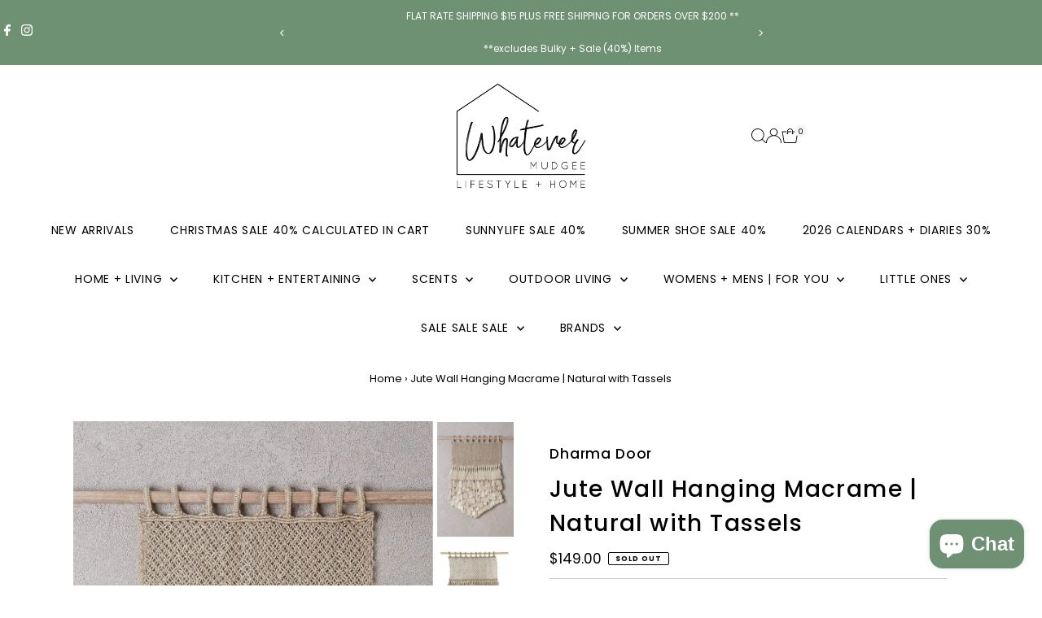

--- FILE ---
content_type: text/html; charset=utf-8
request_url: https://www.whatevermudgee.com.au/products/jute-wall-hanging-macrame-natural-with-tassels
body_size: 41554
content:
<!doctype html>
<html class="no-js" lang="en">
  <head>
    <meta charset="utf-8">
    <meta name="viewport" content="width=device-width,initial-scale=1">

    <!-- Establish early connection to external domains -->
    <link rel="preconnect" href="https://cdn.shopify.com" crossorigin>
    <link rel="preconnect" href="https://fonts.shopify.com" crossorigin>
    <link rel="preconnect" href="https://monorail-edge.shopifysvc.com">
    <link rel="preconnect" href="//ajax.googleapis.com" crossorigin><!-- Preload onDomain stylesheets and script libraries -->
    <link rel="preload" href="//www.whatevermudgee.com.au/cdn/shop/t/23/assets/stylesheet.css?v=105823314783339690221743473773" as="style">
    <link rel="preload" href="//www.whatevermudgee.com.au/cdn/shop/t/23/assets/vendor-flickity.css?v=8375" as="style">
    <link rel="preload" as="font" href="//www.whatevermudgee.com.au/cdn/fonts/poppins/poppins_n4.0ba78fa5af9b0e1a374041b3ceaadf0a43b41362.woff2" type="font/woff2" crossorigin>
    <link rel="preload" as="font" href="//www.whatevermudgee.com.au/cdn/fonts/poppins/poppins_n4.0ba78fa5af9b0e1a374041b3ceaadf0a43b41362.woff2" type="font/woff2" crossorigin>
    <link rel="preload" as="font" href="//www.whatevermudgee.com.au/cdn/fonts/poppins/poppins_n5.ad5b4b72b59a00358afc706450c864c3c8323842.woff2" type="font/woff2" crossorigin>
    <link rel="preload" href="//www.whatevermudgee.com.au/cdn/shop/t/23/assets/eventemitter3.min.js?v=27939738353326123541743473773" as="script">
    <link rel="preload" href="//www.whatevermudgee.com.au/cdn/shop/t/23/assets/vendor-video.js?v=112486824910932804751743473773" as="script">
    <link rel="preload" href="//www.whatevermudgee.com.au/cdn/shop/t/23/assets/theme.js?v=77179610752326808251743473773" as="script">

    <link rel="shortcut icon" href="//www.whatevermudgee.com.au/cdn/shop/files/favicon.png?crop=center&height=32&v=1613672575&width=32" type="image/png">
    <link rel="canonical" href="https://www.whatevermudgee.com.au/products/jute-wall-hanging-macrame-natural-with-tassels">

    <title>
      Jute Wall Hanging Macrame - Natural with Tassels | Whatever Mudgee
      
      
      
    </title>
    <meta name="description" content="The original jute Tassel Wall Hanging is the perfect way to make an impact in smaller apartments, children&#39;s rooms and on narrow walls. If you&#39;re seeking a special piece to add some character and a touch of textural warmth to a space, the Tassel Wall Hanging has just the right amount of personality.  If you prefer a ne">

    
 <script type="application/ld+json">
   {"@context":"http:\/\/schema.org\/","@id":"\/products\/jute-wall-hanging-macrame-natural-with-tassels#product","@type":"Product","brand":{"@type":"Brand","name":"Dharma Door"},"category":"Art \u0026 Prints","description":"The original jute Tassel Wall Hanging is the perfect way to make an impact in smaller apartments, children's rooms and on narrow walls. If you're seeking a special piece to add some character and a touch of textural warmth to a space, the Tassel Wall Hanging has just the right amount of personality.\n If you prefer a neutral palette, this natural wall hanging is a wonderful alternative to traditional artwork and can work well as a key feature in a room. Limited only by your imagination, we've seen the Tassel Wall Hanging styled to great effect in nurseries (the perfect gift for a mum-to-be!), in small galley kitchens and at the end of hallways. When combined with natural textiles, timber or rattan, it helps to layer textures and tones in a room, creating interest and a feeling of warmth.\nA smaller version of our much-loved Jumbo Tassel Wall Hanging, this piece features rows of beautiful natural blonde jute tassels attached to an intricate macrame backing piece. Designed by The Dharma Door and handmade by women artisans in a rural community in Bangladesh. A genuine Fair Trade partnership ensures the women who make these hangings are paid fairly, provided with consistent work and safe working conditions, among a host of other benefits that are in keeping with the Ten Principles of Fair Trade.\n- 45cm wide x 65cm high \/ 17.7in wide x 25.6in high- Hanging rod not included \n- Hand-twisted natural jute- Hand woven jute macrame and tassels- Designed by The Dharma Door and handmade by women artisans in a small village community in Bangladesh. A genuine Fair Trade partnership ensures the women who make these hangings are paid fairly, provided with consistent work and safe working conditions, among a host of other benefits that are in keeping with the Ten Principles of Fair Trade.","image":"https:\/\/www.whatevermudgee.com.au\/cdn\/shop\/files\/the-dharma-door-wall-hangings-tassel-wall-hanging-natural-13973733965891_5000x_0da353f2-4c1b-467d-b61d-3f6513eb5243.jpg?v=1743404564\u0026width=1920","name":"Jute Wall Hanging Macrame | Natural with Tassels","offers":{"@id":"\/products\/jute-wall-hanging-macrame-natural-with-tassels?variant=6814039900196#offer","@type":"Offer","availability":"http:\/\/schema.org\/OutOfStock","price":"149.00","priceCurrency":"AUD","url":"https:\/\/www.whatevermudgee.com.au\/products\/jute-wall-hanging-macrame-natural-with-tassels?variant=6814039900196"},"sku":"745760273218","url":"https:\/\/www.whatevermudgee.com.au\/products\/jute-wall-hanging-macrame-natural-with-tassels"}
 </script>

    
<meta property="og:image" content="http://www.whatevermudgee.com.au/cdn/shop/files/the-dharma-door-wall-hangings-tassel-wall-hanging-natural-13973733965891_5000x_0da353f2-4c1b-467d-b61d-3f6513eb5243.jpg?v=1743404564&width=1024">
  <meta property="og:image:secure_url" content="https://www.whatevermudgee.com.au/cdn/shop/files/the-dharma-door-wall-hangings-tassel-wall-hanging-natural-13973733965891_5000x_0da353f2-4c1b-467d-b61d-3f6513eb5243.jpg?v=1743404564&width=1024">
  <meta property="og:image:width" content="1000">
  <meta property="og:image:height" content="1500">
<meta property="og:site_name" content="Whatever Mudgee">



<meta name="twitter:card" content="summary">


<meta name="twitter:site" content="@">


<meta name="twitter:title" content="Jute Wall Hanging Macrame | Natural with Tassels">
<meta name="twitter:description" content="The original jute Tassel Wall Hanging is the perfect way to make an impact in smaller apartments, children&#39;s rooms and on narrow walls. If you&#39;re seeking a special piece to add some character and a to">
<meta name="twitter:image" content="https://www.whatevermudgee.com.au/cdn/shop/files/the-dharma-door-wall-hangings-tassel-wall-hanging-natural-13973733965891_5000x_0da353f2-4c1b-467d-b61d-3f6513eb5243.jpg?v=1743404564&width=1024">
<meta name="twitter:image:width" content="480">
<meta name="twitter:image:height" content="480">


    <style data-shopify>
:root {
    --main-family: Poppins, sans-serif;
    --main-weight: 400;
    --main-style: normal;
    --main-spacing: 0em;
    --nav-family: Poppins, sans-serif;
    --nav-weight: 400;
    --nav-style: normal;
    --nav-spacing: 0.050em;
    --heading-family: Poppins, sans-serif;
    --heading-weight: 500;
    --heading-style: normal;
    --heading-spacing: 0.050em;
    --font-size: 15px;
    --font-size-sm: 11px;
    --font-size-reset: 15px;
    --nav-size: 14px;
    --h1-size: 28px;
    --h2-size: 25px;
    --h3-size: 19px;
    --header-wrapper-background: #ffffff;
    --background: #ffffff;
    --background-darken: #f9f9f9;
    --header-link-color: #000000;
    --announcement-background: #6e9073;
    --announcement-text: #ffffff;
    --header-icons: #ffffff;
    --header-icons-hover: #ffffff;
    --cart-count-background: #f5f5f5;
    --cart-count-text: #000000;
    --text-color: #000000;
    --link-color: #000000;
    --sale-color: #ff7878;
    --dotted-color: #cccccc;
    --button-color: #6e9073;
    --button-hover: #93b398;
    --button-text: #ffffff;
    --secondary-button-color: #404040;
    --secondary-button-hover: #7e7976;
    --secondary-button-text: #ffffff;
    --direction-color: #a4a4a4;
    --direction-background: rgba(0,0,0,0);
    --direction-hover: rgba(0,0,0,0);
    --footer-background: #dadada;
    --footer-text: #404040;
    --footer-icons-color: #6e9073;
    --footer-input: #ffffff;
    --footer-input-text: #000000;
    --footer-button: #6e9073;
    --footer-button-text: #ffffff;
    --nav-color: #000000;
    --nav-hover-color: #6e9073;
    --nav-background-color: #ffffff;
    --nav-hover-link-color: #ffffff;
    --nav-border-color: rgba(0,0,0,0);
    --dropdown-background-color: #ffffff;
    --dropdown-link-color: #000000;
    --dropdown-link-hover-color: #6e9073;
    --dropdown-min-width: 220px;
    --free-shipping-bg: #c1cdc1;
    --free-shipping-text: #ffffff;
    --error-color: #c60808;
    --error-color-light: #fdd0d0;
    --success-color: #2e8d32;
    --swatch-height: 40px;
    --swatch-width: 44px;
    --tool-tip-width: -20;
    --icon-border-color: #e6e6e6;
    --select-arrow-bg: url(//www.whatevermudgee.com.au/cdn/shop/t/23/assets/select-arrow.png?v=112595941721225094991743473773);
    --keyboard-focus-color: #f3f3f3;
    --keyboard-focus-border-style: dotted;
    --keyboard-focus-border-weight: 1;
    --price-unit-price: #999999;
    --color-filter-size: 20px;
    --color-body-text: var(--text-color);
    --color-body: var(--background);
    --color-bg: var(--background);
    --section-margins: 40px;

    --star-active: #ffd450;
    --star-inactive: rgb(204, 204, 204);
    --age-text-color: #262b2c;
    --age-bg-color: #faf4e8;

    --section-caption-space: 15px;

    
      --button-corners: 3px;
    

    --section-background: #ffffff;
    --shopify-accelerated-checkout-inline-alignment: center;

  }
  @media (max-width: 740px) {
    :root {
      --font-size: calc(15px - (15px * 0.15));
      --nav-size: calc(14px - (14px * 0.15));
      --h1-size: calc(28px - (28px * 0.15));
      --h2-size: calc(25px - (25px * 0.15));
      --h3-size: calc(19px - (19px * 0.15));
      --font-size-reset: var(--font-size);
    }
  }
</style>


    <link rel="stylesheet" href="//www.whatevermudgee.com.au/cdn/shop/t/23/assets/stylesheet.css?v=105823314783339690221743473773" type="text/css">
    <link rel="stylesheet" href="//www.whatevermudgee.com.au/cdn/shop/t/23/assets/vendor-flickity.css?v=8375" type="text/css">

    <style>
      @font-face {
  font-family: Poppins;
  font-weight: 400;
  font-style: normal;
  font-display: swap;
  src: url("//www.whatevermudgee.com.au/cdn/fonts/poppins/poppins_n4.0ba78fa5af9b0e1a374041b3ceaadf0a43b41362.woff2") format("woff2"),
       url("//www.whatevermudgee.com.au/cdn/fonts/poppins/poppins_n4.214741a72ff2596839fc9760ee7a770386cf16ca.woff") format("woff");
}

      @font-face {
  font-family: Poppins;
  font-weight: 400;
  font-style: normal;
  font-display: swap;
  src: url("//www.whatevermudgee.com.au/cdn/fonts/poppins/poppins_n4.0ba78fa5af9b0e1a374041b3ceaadf0a43b41362.woff2") format("woff2"),
       url("//www.whatevermudgee.com.au/cdn/fonts/poppins/poppins_n4.214741a72ff2596839fc9760ee7a770386cf16ca.woff") format("woff");
}

      @font-face {
  font-family: Poppins;
  font-weight: 500;
  font-style: normal;
  font-display: swap;
  src: url("//www.whatevermudgee.com.au/cdn/fonts/poppins/poppins_n5.ad5b4b72b59a00358afc706450c864c3c8323842.woff2") format("woff2"),
       url("//www.whatevermudgee.com.au/cdn/fonts/poppins/poppins_n5.33757fdf985af2d24b32fcd84c9a09224d4b2c39.woff") format("woff");
}

      @font-face {
  font-family: Poppins;
  font-weight: 700;
  font-style: normal;
  font-display: swap;
  src: url("//www.whatevermudgee.com.au/cdn/fonts/poppins/poppins_n7.56758dcf284489feb014a026f3727f2f20a54626.woff2") format("woff2"),
       url("//www.whatevermudgee.com.au/cdn/fonts/poppins/poppins_n7.f34f55d9b3d3205d2cd6f64955ff4b36f0cfd8da.woff") format("woff");
}

      @font-face {
  font-family: Poppins;
  font-weight: 400;
  font-style: italic;
  font-display: swap;
  src: url("//www.whatevermudgee.com.au/cdn/fonts/poppins/poppins_i4.846ad1e22474f856bd6b81ba4585a60799a9f5d2.woff2") format("woff2"),
       url("//www.whatevermudgee.com.au/cdn/fonts/poppins/poppins_i4.56b43284e8b52fc64c1fd271f289a39e8477e9ec.woff") format("woff");
}

      @font-face {
  font-family: Poppins;
  font-weight: 700;
  font-style: italic;
  font-display: swap;
  src: url("//www.whatevermudgee.com.au/cdn/fonts/poppins/poppins_i7.42fd71da11e9d101e1e6c7932199f925f9eea42d.woff2") format("woff2"),
       url("//www.whatevermudgee.com.au/cdn/fonts/poppins/poppins_i7.ec8499dbd7616004e21155106d13837fff4cf556.woff") format("woff");
}

    </style>

    <script>window.performance && window.performance.mark && window.performance.mark('shopify.content_for_header.start');</script><meta name="google-site-verification" content="rCyzEsEVt1keTlMELci3FA11zzOnhXZk1bmsQIF6oNE">
<meta name="facebook-domain-verification" content="lbt8ilsff4af9o2sd7vbzil7xffy4i">
<meta id="shopify-digital-wallet" name="shopify-digital-wallet" content="/18297707/digital_wallets/dialog">
<meta name="shopify-checkout-api-token" content="27d64d06cc583e610a5063f75d41879e">
<meta id="in-context-paypal-metadata" data-shop-id="18297707" data-venmo-supported="false" data-environment="production" data-locale="en_US" data-paypal-v4="true" data-currency="AUD">
<link rel="alternate" type="application/json+oembed" href="https://www.whatevermudgee.com.au/products/jute-wall-hanging-macrame-natural-with-tassels.oembed">
<script async="async" src="/checkouts/internal/preloads.js?locale=en-AU"></script>
<link rel="preconnect" href="https://shop.app" crossorigin="anonymous">
<script async="async" src="https://shop.app/checkouts/internal/preloads.js?locale=en-AU&shop_id=18297707" crossorigin="anonymous"></script>
<script id="apple-pay-shop-capabilities" type="application/json">{"shopId":18297707,"countryCode":"AU","currencyCode":"AUD","merchantCapabilities":["supports3DS"],"merchantId":"gid:\/\/shopify\/Shop\/18297707","merchantName":"Whatever Mudgee","requiredBillingContactFields":["postalAddress","email","phone"],"requiredShippingContactFields":["postalAddress","email","phone"],"shippingType":"shipping","supportedNetworks":["visa","masterCard","amex","jcb"],"total":{"type":"pending","label":"Whatever Mudgee","amount":"1.00"},"shopifyPaymentsEnabled":true,"supportsSubscriptions":true}</script>
<script id="shopify-features" type="application/json">{"accessToken":"27d64d06cc583e610a5063f75d41879e","betas":["rich-media-storefront-analytics"],"domain":"www.whatevermudgee.com.au","predictiveSearch":true,"shopId":18297707,"locale":"en"}</script>
<script>var Shopify = Shopify || {};
Shopify.shop = "whatever-mudgee.myshopify.com";
Shopify.locale = "en";
Shopify.currency = {"active":"AUD","rate":"1.0"};
Shopify.country = "AU";
Shopify.theme = {"name":"FSR New Theme - v14","id":148162281685,"schema_name":"Testament","schema_version":"14.0.0","theme_store_id":623,"role":"main"};
Shopify.theme.handle = "null";
Shopify.theme.style = {"id":null,"handle":null};
Shopify.cdnHost = "www.whatevermudgee.com.au/cdn";
Shopify.routes = Shopify.routes || {};
Shopify.routes.root = "/";</script>
<script type="module">!function(o){(o.Shopify=o.Shopify||{}).modules=!0}(window);</script>
<script>!function(o){function n(){var o=[];function n(){o.push(Array.prototype.slice.apply(arguments))}return n.q=o,n}var t=o.Shopify=o.Shopify||{};t.loadFeatures=n(),t.autoloadFeatures=n()}(window);</script>
<script>
  window.ShopifyPay = window.ShopifyPay || {};
  window.ShopifyPay.apiHost = "shop.app\/pay";
  window.ShopifyPay.redirectState = null;
</script>
<script id="shop-js-analytics" type="application/json">{"pageType":"product"}</script>
<script defer="defer" async type="module" src="//www.whatevermudgee.com.au/cdn/shopifycloud/shop-js/modules/v2/client.init-shop-cart-sync_C5BV16lS.en.esm.js"></script>
<script defer="defer" async type="module" src="//www.whatevermudgee.com.au/cdn/shopifycloud/shop-js/modules/v2/chunk.common_CygWptCX.esm.js"></script>
<script type="module">
  await import("//www.whatevermudgee.com.au/cdn/shopifycloud/shop-js/modules/v2/client.init-shop-cart-sync_C5BV16lS.en.esm.js");
await import("//www.whatevermudgee.com.au/cdn/shopifycloud/shop-js/modules/v2/chunk.common_CygWptCX.esm.js");

  window.Shopify.SignInWithShop?.initShopCartSync?.({"fedCMEnabled":true,"windoidEnabled":true});

</script>
<script>
  window.Shopify = window.Shopify || {};
  if (!window.Shopify.featureAssets) window.Shopify.featureAssets = {};
  window.Shopify.featureAssets['shop-js'] = {"shop-cart-sync":["modules/v2/client.shop-cart-sync_ZFArdW7E.en.esm.js","modules/v2/chunk.common_CygWptCX.esm.js"],"init-fed-cm":["modules/v2/client.init-fed-cm_CmiC4vf6.en.esm.js","modules/v2/chunk.common_CygWptCX.esm.js"],"shop-button":["modules/v2/client.shop-button_tlx5R9nI.en.esm.js","modules/v2/chunk.common_CygWptCX.esm.js"],"shop-cash-offers":["modules/v2/client.shop-cash-offers_DOA2yAJr.en.esm.js","modules/v2/chunk.common_CygWptCX.esm.js","modules/v2/chunk.modal_D71HUcav.esm.js"],"init-windoid":["modules/v2/client.init-windoid_sURxWdc1.en.esm.js","modules/v2/chunk.common_CygWptCX.esm.js"],"shop-toast-manager":["modules/v2/client.shop-toast-manager_ClPi3nE9.en.esm.js","modules/v2/chunk.common_CygWptCX.esm.js"],"init-shop-email-lookup-coordinator":["modules/v2/client.init-shop-email-lookup-coordinator_B8hsDcYM.en.esm.js","modules/v2/chunk.common_CygWptCX.esm.js"],"init-shop-cart-sync":["modules/v2/client.init-shop-cart-sync_C5BV16lS.en.esm.js","modules/v2/chunk.common_CygWptCX.esm.js"],"avatar":["modules/v2/client.avatar_BTnouDA3.en.esm.js"],"pay-button":["modules/v2/client.pay-button_FdsNuTd3.en.esm.js","modules/v2/chunk.common_CygWptCX.esm.js"],"init-customer-accounts":["modules/v2/client.init-customer-accounts_DxDtT_ad.en.esm.js","modules/v2/client.shop-login-button_C5VAVYt1.en.esm.js","modules/v2/chunk.common_CygWptCX.esm.js","modules/v2/chunk.modal_D71HUcav.esm.js"],"init-shop-for-new-customer-accounts":["modules/v2/client.init-shop-for-new-customer-accounts_ChsxoAhi.en.esm.js","modules/v2/client.shop-login-button_C5VAVYt1.en.esm.js","modules/v2/chunk.common_CygWptCX.esm.js","modules/v2/chunk.modal_D71HUcav.esm.js"],"shop-login-button":["modules/v2/client.shop-login-button_C5VAVYt1.en.esm.js","modules/v2/chunk.common_CygWptCX.esm.js","modules/v2/chunk.modal_D71HUcav.esm.js"],"init-customer-accounts-sign-up":["modules/v2/client.init-customer-accounts-sign-up_CPSyQ0Tj.en.esm.js","modules/v2/client.shop-login-button_C5VAVYt1.en.esm.js","modules/v2/chunk.common_CygWptCX.esm.js","modules/v2/chunk.modal_D71HUcav.esm.js"],"shop-follow-button":["modules/v2/client.shop-follow-button_Cva4Ekp9.en.esm.js","modules/v2/chunk.common_CygWptCX.esm.js","modules/v2/chunk.modal_D71HUcav.esm.js"],"checkout-modal":["modules/v2/client.checkout-modal_BPM8l0SH.en.esm.js","modules/v2/chunk.common_CygWptCX.esm.js","modules/v2/chunk.modal_D71HUcav.esm.js"],"lead-capture":["modules/v2/client.lead-capture_Bi8yE_yS.en.esm.js","modules/v2/chunk.common_CygWptCX.esm.js","modules/v2/chunk.modal_D71HUcav.esm.js"],"shop-login":["modules/v2/client.shop-login_D6lNrXab.en.esm.js","modules/v2/chunk.common_CygWptCX.esm.js","modules/v2/chunk.modal_D71HUcav.esm.js"],"payment-terms":["modules/v2/client.payment-terms_CZxnsJam.en.esm.js","modules/v2/chunk.common_CygWptCX.esm.js","modules/v2/chunk.modal_D71HUcav.esm.js"]};
</script>
<script>(function() {
  var isLoaded = false;
  function asyncLoad() {
    if (isLoaded) return;
    isLoaded = true;
    var urls = ["\/\/cdn.secomapp.com\/promotionpopup\/cdn\/allshops\/whatever-mudgee\/1611288742.js?shop=whatever-mudgee.myshopify.com"];
    for (var i = 0; i < urls.length; i++) {
      var s = document.createElement('script');
      s.type = 'text/javascript';
      s.async = true;
      s.src = urls[i];
      var x = document.getElementsByTagName('script')[0];
      x.parentNode.insertBefore(s, x);
    }
  };
  if(window.attachEvent) {
    window.attachEvent('onload', asyncLoad);
  } else {
    window.addEventListener('load', asyncLoad, false);
  }
})();</script>
<script id="__st">var __st={"a":18297707,"offset":39600,"reqid":"002637ca-d27d-4ae0-8e13-9ff3bbdaa15e-1768702678","pageurl":"www.whatevermudgee.com.au\/products\/jute-wall-hanging-macrame-natural-with-tassels","u":"9093ecff8dd9","p":"product","rtyp":"product","rid":505500205092};</script>
<script>window.ShopifyPaypalV4VisibilityTracking = true;</script>
<script id="captcha-bootstrap">!function(){'use strict';const t='contact',e='account',n='new_comment',o=[[t,t],['blogs',n],['comments',n],[t,'customer']],c=[[e,'customer_login'],[e,'guest_login'],[e,'recover_customer_password'],[e,'create_customer']],r=t=>t.map((([t,e])=>`form[action*='/${t}']:not([data-nocaptcha='true']) input[name='form_type'][value='${e}']`)).join(','),a=t=>()=>t?[...document.querySelectorAll(t)].map((t=>t.form)):[];function s(){const t=[...o],e=r(t);return a(e)}const i='password',u='form_key',d=['recaptcha-v3-token','g-recaptcha-response','h-captcha-response',i],f=()=>{try{return window.sessionStorage}catch{return}},m='__shopify_v',_=t=>t.elements[u];function p(t,e,n=!1){try{const o=window.sessionStorage,c=JSON.parse(o.getItem(e)),{data:r}=function(t){const{data:e,action:n}=t;return t[m]||n?{data:e,action:n}:{data:t,action:n}}(c);for(const[e,n]of Object.entries(r))t.elements[e]&&(t.elements[e].value=n);n&&o.removeItem(e)}catch(o){console.error('form repopulation failed',{error:o})}}const l='form_type',E='cptcha';function T(t){t.dataset[E]=!0}const w=window,h=w.document,L='Shopify',v='ce_forms',y='captcha';let A=!1;((t,e)=>{const n=(g='f06e6c50-85a8-45c8-87d0-21a2b65856fe',I='https://cdn.shopify.com/shopifycloud/storefront-forms-hcaptcha/ce_storefront_forms_captcha_hcaptcha.v1.5.2.iife.js',D={infoText:'Protected by hCaptcha',privacyText:'Privacy',termsText:'Terms'},(t,e,n)=>{const o=w[L][v],c=o.bindForm;if(c)return c(t,g,e,D).then(n);var r;o.q.push([[t,g,e,D],n]),r=I,A||(h.body.append(Object.assign(h.createElement('script'),{id:'captcha-provider',async:!0,src:r})),A=!0)});var g,I,D;w[L]=w[L]||{},w[L][v]=w[L][v]||{},w[L][v].q=[],w[L][y]=w[L][y]||{},w[L][y].protect=function(t,e){n(t,void 0,e),T(t)},Object.freeze(w[L][y]),function(t,e,n,w,h,L){const[v,y,A,g]=function(t,e,n){const i=e?o:[],u=t?c:[],d=[...i,...u],f=r(d),m=r(i),_=r(d.filter((([t,e])=>n.includes(e))));return[a(f),a(m),a(_),s()]}(w,h,L),I=t=>{const e=t.target;return e instanceof HTMLFormElement?e:e&&e.form},D=t=>v().includes(t);t.addEventListener('submit',(t=>{const e=I(t);if(!e)return;const n=D(e)&&!e.dataset.hcaptchaBound&&!e.dataset.recaptchaBound,o=_(e),c=g().includes(e)&&(!o||!o.value);(n||c)&&t.preventDefault(),c&&!n&&(function(t){try{if(!f())return;!function(t){const e=f();if(!e)return;const n=_(t);if(!n)return;const o=n.value;o&&e.removeItem(o)}(t);const e=Array.from(Array(32),(()=>Math.random().toString(36)[2])).join('');!function(t,e){_(t)||t.append(Object.assign(document.createElement('input'),{type:'hidden',name:u})),t.elements[u].value=e}(t,e),function(t,e){const n=f();if(!n)return;const o=[...t.querySelectorAll(`input[type='${i}']`)].map((({name:t})=>t)),c=[...d,...o],r={};for(const[a,s]of new FormData(t).entries())c.includes(a)||(r[a]=s);n.setItem(e,JSON.stringify({[m]:1,action:t.action,data:r}))}(t,e)}catch(e){console.error('failed to persist form',e)}}(e),e.submit())}));const S=(t,e)=>{t&&!t.dataset[E]&&(n(t,e.some((e=>e===t))),T(t))};for(const o of['focusin','change'])t.addEventListener(o,(t=>{const e=I(t);D(e)&&S(e,y())}));const B=e.get('form_key'),M=e.get(l),P=B&&M;t.addEventListener('DOMContentLoaded',(()=>{const t=y();if(P)for(const e of t)e.elements[l].value===M&&p(e,B);[...new Set([...A(),...v().filter((t=>'true'===t.dataset.shopifyCaptcha))])].forEach((e=>S(e,t)))}))}(h,new URLSearchParams(w.location.search),n,t,e,['guest_login'])})(!0,!0)}();</script>
<script integrity="sha256-4kQ18oKyAcykRKYeNunJcIwy7WH5gtpwJnB7kiuLZ1E=" data-source-attribution="shopify.loadfeatures" defer="defer" src="//www.whatevermudgee.com.au/cdn/shopifycloud/storefront/assets/storefront/load_feature-a0a9edcb.js" crossorigin="anonymous"></script>
<script crossorigin="anonymous" defer="defer" src="//www.whatevermudgee.com.au/cdn/shopifycloud/storefront/assets/shopify_pay/storefront-65b4c6d7.js?v=20250812"></script>
<script data-source-attribution="shopify.dynamic_checkout.dynamic.init">var Shopify=Shopify||{};Shopify.PaymentButton=Shopify.PaymentButton||{isStorefrontPortableWallets:!0,init:function(){window.Shopify.PaymentButton.init=function(){};var t=document.createElement("script");t.src="https://www.whatevermudgee.com.au/cdn/shopifycloud/portable-wallets/latest/portable-wallets.en.js",t.type="module",document.head.appendChild(t)}};
</script>
<script data-source-attribution="shopify.dynamic_checkout.buyer_consent">
  function portableWalletsHideBuyerConsent(e){var t=document.getElementById("shopify-buyer-consent"),n=document.getElementById("shopify-subscription-policy-button");t&&n&&(t.classList.add("hidden"),t.setAttribute("aria-hidden","true"),n.removeEventListener("click",e))}function portableWalletsShowBuyerConsent(e){var t=document.getElementById("shopify-buyer-consent"),n=document.getElementById("shopify-subscription-policy-button");t&&n&&(t.classList.remove("hidden"),t.removeAttribute("aria-hidden"),n.addEventListener("click",e))}window.Shopify?.PaymentButton&&(window.Shopify.PaymentButton.hideBuyerConsent=portableWalletsHideBuyerConsent,window.Shopify.PaymentButton.showBuyerConsent=portableWalletsShowBuyerConsent);
</script>
<script data-source-attribution="shopify.dynamic_checkout.cart.bootstrap">document.addEventListener("DOMContentLoaded",(function(){function t(){return document.querySelector("shopify-accelerated-checkout-cart, shopify-accelerated-checkout")}if(t())Shopify.PaymentButton.init();else{new MutationObserver((function(e,n){t()&&(Shopify.PaymentButton.init(),n.disconnect())})).observe(document.body,{childList:!0,subtree:!0})}}));
</script>
<link id="shopify-accelerated-checkout-styles" rel="stylesheet" media="screen" href="https://www.whatevermudgee.com.au/cdn/shopifycloud/portable-wallets/latest/accelerated-checkout-backwards-compat.css" crossorigin="anonymous">
<style id="shopify-accelerated-checkout-cart">
        #shopify-buyer-consent {
  margin-top: 1em;
  display: inline-block;
  width: 100%;
}

#shopify-buyer-consent.hidden {
  display: none;
}

#shopify-subscription-policy-button {
  background: none;
  border: none;
  padding: 0;
  text-decoration: underline;
  font-size: inherit;
  cursor: pointer;
}

#shopify-subscription-policy-button::before {
  box-shadow: none;
}

      </style>

<script>window.performance && window.performance.mark && window.performance.mark('shopify.content_for_header.end');</script>

  <!-- added by FSR 22/6/2023 -->
  <script type="text/javascript" src="//cdn.rlets.com/capture_configs/e7e/431/9c5/c874f96b2e355e785c66689.js" async="async"></script>

  <!-- FeedOps - Dynamic Remarketing - Version 1.1 START -->
  <!-- CODE SETTINGS START -->
  
  <!-- Please add your alpha2 code, you can find it here: https://help.shopify.com/en/api/custom-storefronts/storefront-api/reference/enum/countrycode -->
  
  
  <!-- 
  set your product id values are default, product_id, parent_id, sku
  1. If it looks like shopify_US_81191654332_1055121650148, then keep dc_product_id set to default
  2. If it looks like 1055121650148 then set the value dc_product_id to product_id
  3. If it looks like the main id 81191654332 then set the value dc_product_id to parent_id
  4. If it looks like a sku then set the value dc_product_id to sku
  -->
  
  
  <!-- CODE SETTINGS END -->
  <!-- ------------------------------------ -->
  <!-- DO NOT EDIT ANYTHING BELOW THIS LINE -->
  
  
  
  
  
  
  
  <script>
  	dataLayer.push({
      
        'event': 'DynamicRemarketing',
        'ecomm_pagetype': 'product',
        'currency': 'AUD',
        'ecomm_totalvalue': 149.0,
        
        	'ecomm_prodid': [
          
          	'shopify_AU_505500205092_6814039900196'
          
          ]
        
      
  	});
  </script>
  <!-- FeedOps - Dynamic Remarketing - Version 1.1 END -->
    
  <!-- BEGIN app block: shopify://apps/klaviyo-email-marketing-sms/blocks/klaviyo-onsite-embed/2632fe16-c075-4321-a88b-50b567f42507 -->












  <script async src="https://static.klaviyo.com/onsite/js/TrBFM8/klaviyo.js?company_id=TrBFM8"></script>
  <script>!function(){if(!window.klaviyo){window._klOnsite=window._klOnsite||[];try{window.klaviyo=new Proxy({},{get:function(n,i){return"push"===i?function(){var n;(n=window._klOnsite).push.apply(n,arguments)}:function(){for(var n=arguments.length,o=new Array(n),w=0;w<n;w++)o[w]=arguments[w];var t="function"==typeof o[o.length-1]?o.pop():void 0,e=new Promise((function(n){window._klOnsite.push([i].concat(o,[function(i){t&&t(i),n(i)}]))}));return e}}})}catch(n){window.klaviyo=window.klaviyo||[],window.klaviyo.push=function(){var n;(n=window._klOnsite).push.apply(n,arguments)}}}}();</script>

  
    <script id="viewed_product">
      if (item == null) {
        var _learnq = _learnq || [];

        var MetafieldReviews = null
        var MetafieldYotpoRating = null
        var MetafieldYotpoCount = null
        var MetafieldLooxRating = null
        var MetafieldLooxCount = null
        var okendoProduct = null
        var okendoProductReviewCount = null
        var okendoProductReviewAverageValue = null
        try {
          // The following fields are used for Customer Hub recently viewed in order to add reviews.
          // This information is not part of __kla_viewed. Instead, it is part of __kla_viewed_reviewed_items
          MetafieldReviews = {};
          MetafieldYotpoRating = null
          MetafieldYotpoCount = null
          MetafieldLooxRating = null
          MetafieldLooxCount = null

          okendoProduct = null
          // If the okendo metafield is not legacy, it will error, which then requires the new json formatted data
          if (okendoProduct && 'error' in okendoProduct) {
            okendoProduct = null
          }
          okendoProductReviewCount = okendoProduct ? okendoProduct.reviewCount : null
          okendoProductReviewAverageValue = okendoProduct ? okendoProduct.reviewAverageValue : null
        } catch (error) {
          console.error('Error in Klaviyo onsite reviews tracking:', error);
        }

        var item = {
          Name: "Jute Wall Hanging Macrame | Natural with Tassels",
          ProductID: 505500205092,
          Categories: ["Canvas Art"],
          ImageURL: "https://www.whatevermudgee.com.au/cdn/shop/files/the-dharma-door-wall-hangings-tassel-wall-hanging-natural-13973733965891_5000x_0da353f2-4c1b-467d-b61d-3f6513eb5243_grande.jpg?v=1743404564",
          URL: "https://www.whatevermudgee.com.au/products/jute-wall-hanging-macrame-natural-with-tassels",
          Brand: "Dharma Door",
          Price: "$149.00",
          Value: "149.00",
          CompareAtPrice: "$0.00"
        };
        _learnq.push(['track', 'Viewed Product', item]);
        _learnq.push(['trackViewedItem', {
          Title: item.Name,
          ItemId: item.ProductID,
          Categories: item.Categories,
          ImageUrl: item.ImageURL,
          Url: item.URL,
          Metadata: {
            Brand: item.Brand,
            Price: item.Price,
            Value: item.Value,
            CompareAtPrice: item.CompareAtPrice
          },
          metafields:{
            reviews: MetafieldReviews,
            yotpo:{
              rating: MetafieldYotpoRating,
              count: MetafieldYotpoCount,
            },
            loox:{
              rating: MetafieldLooxRating,
              count: MetafieldLooxCount,
            },
            okendo: {
              rating: okendoProductReviewAverageValue,
              count: okendoProductReviewCount,
            }
          }
        }]);
      }
    </script>
  




  <script>
    window.klaviyoReviewsProductDesignMode = false
  </script>







<!-- END app block --><script src="https://cdn.shopify.com/extensions/7bc9bb47-adfa-4267-963e-cadee5096caf/inbox-1252/assets/inbox-chat-loader.js" type="text/javascript" defer="defer"></script>
<script src="https://cdn.shopify.com/extensions/cfc76123-b24f-4e9a-a1dc-585518796af7/forms-2294/assets/shopify-forms-loader.js" type="text/javascript" defer="defer"></script>
<script src="https://cdn.shopify.com/extensions/019b92df-1966-750c-943d-a8ced4b05ac2/option-cli3-369/assets/gpomain.js" type="text/javascript" defer="defer"></script>
<link href="https://monorail-edge.shopifysvc.com" rel="dns-prefetch">
<script>(function(){if ("sendBeacon" in navigator && "performance" in window) {try {var session_token_from_headers = performance.getEntriesByType('navigation')[0].serverTiming.find(x => x.name == '_s').description;} catch {var session_token_from_headers = undefined;}var session_cookie_matches = document.cookie.match(/_shopify_s=([^;]*)/);var session_token_from_cookie = session_cookie_matches && session_cookie_matches.length === 2 ? session_cookie_matches[1] : "";var session_token = session_token_from_headers || session_token_from_cookie || "";function handle_abandonment_event(e) {var entries = performance.getEntries().filter(function(entry) {return /monorail-edge.shopifysvc.com/.test(entry.name);});if (!window.abandonment_tracked && entries.length === 0) {window.abandonment_tracked = true;var currentMs = Date.now();var navigation_start = performance.timing.navigationStart;var payload = {shop_id: 18297707,url: window.location.href,navigation_start,duration: currentMs - navigation_start,session_token,page_type: "product"};window.navigator.sendBeacon("https://monorail-edge.shopifysvc.com/v1/produce", JSON.stringify({schema_id: "online_store_buyer_site_abandonment/1.1",payload: payload,metadata: {event_created_at_ms: currentMs,event_sent_at_ms: currentMs}}));}}window.addEventListener('pagehide', handle_abandonment_event);}}());</script>
<script id="web-pixels-manager-setup">(function e(e,d,r,n,o){if(void 0===o&&(o={}),!Boolean(null===(a=null===(i=window.Shopify)||void 0===i?void 0:i.analytics)||void 0===a?void 0:a.replayQueue)){var i,a;window.Shopify=window.Shopify||{};var t=window.Shopify;t.analytics=t.analytics||{};var s=t.analytics;s.replayQueue=[],s.publish=function(e,d,r){return s.replayQueue.push([e,d,r]),!0};try{self.performance.mark("wpm:start")}catch(e){}var l=function(){var e={modern:/Edge?\/(1{2}[4-9]|1[2-9]\d|[2-9]\d{2}|\d{4,})\.\d+(\.\d+|)|Firefox\/(1{2}[4-9]|1[2-9]\d|[2-9]\d{2}|\d{4,})\.\d+(\.\d+|)|Chrom(ium|e)\/(9{2}|\d{3,})\.\d+(\.\d+|)|(Maci|X1{2}).+ Version\/(15\.\d+|(1[6-9]|[2-9]\d|\d{3,})\.\d+)([,.]\d+|)( \(\w+\)|)( Mobile\/\w+|) Safari\/|Chrome.+OPR\/(9{2}|\d{3,})\.\d+\.\d+|(CPU[ +]OS|iPhone[ +]OS|CPU[ +]iPhone|CPU IPhone OS|CPU iPad OS)[ +]+(15[._]\d+|(1[6-9]|[2-9]\d|\d{3,})[._]\d+)([._]\d+|)|Android:?[ /-](13[3-9]|1[4-9]\d|[2-9]\d{2}|\d{4,})(\.\d+|)(\.\d+|)|Android.+Firefox\/(13[5-9]|1[4-9]\d|[2-9]\d{2}|\d{4,})\.\d+(\.\d+|)|Android.+Chrom(ium|e)\/(13[3-9]|1[4-9]\d|[2-9]\d{2}|\d{4,})\.\d+(\.\d+|)|SamsungBrowser\/([2-9]\d|\d{3,})\.\d+/,legacy:/Edge?\/(1[6-9]|[2-9]\d|\d{3,})\.\d+(\.\d+|)|Firefox\/(5[4-9]|[6-9]\d|\d{3,})\.\d+(\.\d+|)|Chrom(ium|e)\/(5[1-9]|[6-9]\d|\d{3,})\.\d+(\.\d+|)([\d.]+$|.*Safari\/(?![\d.]+ Edge\/[\d.]+$))|(Maci|X1{2}).+ Version\/(10\.\d+|(1[1-9]|[2-9]\d|\d{3,})\.\d+)([,.]\d+|)( \(\w+\)|)( Mobile\/\w+|) Safari\/|Chrome.+OPR\/(3[89]|[4-9]\d|\d{3,})\.\d+\.\d+|(CPU[ +]OS|iPhone[ +]OS|CPU[ +]iPhone|CPU IPhone OS|CPU iPad OS)[ +]+(10[._]\d+|(1[1-9]|[2-9]\d|\d{3,})[._]\d+)([._]\d+|)|Android:?[ /-](13[3-9]|1[4-9]\d|[2-9]\d{2}|\d{4,})(\.\d+|)(\.\d+|)|Mobile Safari.+OPR\/([89]\d|\d{3,})\.\d+\.\d+|Android.+Firefox\/(13[5-9]|1[4-9]\d|[2-9]\d{2}|\d{4,})\.\d+(\.\d+|)|Android.+Chrom(ium|e)\/(13[3-9]|1[4-9]\d|[2-9]\d{2}|\d{4,})\.\d+(\.\d+|)|Android.+(UC? ?Browser|UCWEB|U3)[ /]?(15\.([5-9]|\d{2,})|(1[6-9]|[2-9]\d|\d{3,})\.\d+)\.\d+|SamsungBrowser\/(5\.\d+|([6-9]|\d{2,})\.\d+)|Android.+MQ{2}Browser\/(14(\.(9|\d{2,})|)|(1[5-9]|[2-9]\d|\d{3,})(\.\d+|))(\.\d+|)|K[Aa][Ii]OS\/(3\.\d+|([4-9]|\d{2,})\.\d+)(\.\d+|)/},d=e.modern,r=e.legacy,n=navigator.userAgent;return n.match(d)?"modern":n.match(r)?"legacy":"unknown"}(),u="modern"===l?"modern":"legacy",c=(null!=n?n:{modern:"",legacy:""})[u],f=function(e){return[e.baseUrl,"/wpm","/b",e.hashVersion,"modern"===e.buildTarget?"m":"l",".js"].join("")}({baseUrl:d,hashVersion:r,buildTarget:u}),m=function(e){var d=e.version,r=e.bundleTarget,n=e.surface,o=e.pageUrl,i=e.monorailEndpoint;return{emit:function(e){var a=e.status,t=e.errorMsg,s=(new Date).getTime(),l=JSON.stringify({metadata:{event_sent_at_ms:s},events:[{schema_id:"web_pixels_manager_load/3.1",payload:{version:d,bundle_target:r,page_url:o,status:a,surface:n,error_msg:t},metadata:{event_created_at_ms:s}}]});if(!i)return console&&console.warn&&console.warn("[Web Pixels Manager] No Monorail endpoint provided, skipping logging."),!1;try{return self.navigator.sendBeacon.bind(self.navigator)(i,l)}catch(e){}var u=new XMLHttpRequest;try{return u.open("POST",i,!0),u.setRequestHeader("Content-Type","text/plain"),u.send(l),!0}catch(e){return console&&console.warn&&console.warn("[Web Pixels Manager] Got an unhandled error while logging to Monorail."),!1}}}}({version:r,bundleTarget:l,surface:e.surface,pageUrl:self.location.href,monorailEndpoint:e.monorailEndpoint});try{o.browserTarget=l,function(e){var d=e.src,r=e.async,n=void 0===r||r,o=e.onload,i=e.onerror,a=e.sri,t=e.scriptDataAttributes,s=void 0===t?{}:t,l=document.createElement("script"),u=document.querySelector("head"),c=document.querySelector("body");if(l.async=n,l.src=d,a&&(l.integrity=a,l.crossOrigin="anonymous"),s)for(var f in s)if(Object.prototype.hasOwnProperty.call(s,f))try{l.dataset[f]=s[f]}catch(e){}if(o&&l.addEventListener("load",o),i&&l.addEventListener("error",i),u)u.appendChild(l);else{if(!c)throw new Error("Did not find a head or body element to append the script");c.appendChild(l)}}({src:f,async:!0,onload:function(){if(!function(){var e,d;return Boolean(null===(d=null===(e=window.Shopify)||void 0===e?void 0:e.analytics)||void 0===d?void 0:d.initialized)}()){var d=window.webPixelsManager.init(e)||void 0;if(d){var r=window.Shopify.analytics;r.replayQueue.forEach((function(e){var r=e[0],n=e[1],o=e[2];d.publishCustomEvent(r,n,o)})),r.replayQueue=[],r.publish=d.publishCustomEvent,r.visitor=d.visitor,r.initialized=!0}}},onerror:function(){return m.emit({status:"failed",errorMsg:"".concat(f," has failed to load")})},sri:function(e){var d=/^sha384-[A-Za-z0-9+/=]+$/;return"string"==typeof e&&d.test(e)}(c)?c:"",scriptDataAttributes:o}),m.emit({status:"loading"})}catch(e){m.emit({status:"failed",errorMsg:(null==e?void 0:e.message)||"Unknown error"})}}})({shopId: 18297707,storefrontBaseUrl: "https://www.whatevermudgee.com.au",extensionsBaseUrl: "https://extensions.shopifycdn.com/cdn/shopifycloud/web-pixels-manager",monorailEndpoint: "https://monorail-edge.shopifysvc.com/unstable/produce_batch",surface: "storefront-renderer",enabledBetaFlags: ["2dca8a86"],webPixelsConfigList: [{"id":"446529749","configuration":"{\"config\":\"{\\\"pixel_id\\\":\\\"AW-312426124\\\",\\\"target_country\\\":\\\"AU\\\",\\\"gtag_events\\\":[{\\\"type\\\":\\\"page_view\\\",\\\"action_label\\\":\\\"AW-312426124\\\/tYE-COP7g-4CEIz9_JQB\\\"},{\\\"type\\\":\\\"purchase\\\",\\\"action_label\\\":\\\"AW-312426124\\\/CFSRCOb7g-4CEIz9_JQB\\\"},{\\\"type\\\":\\\"view_item\\\",\\\"action_label\\\":\\\"AW-312426124\\\/rm8kCOn7g-4CEIz9_JQB\\\"},{\\\"type\\\":\\\"add_to_cart\\\",\\\"action_label\\\":\\\"AW-312426124\\\/ukBWCOz7g-4CEIz9_JQB\\\"},{\\\"type\\\":\\\"begin_checkout\\\",\\\"action_label\\\":\\\"AW-312426124\\\/mCqsCO_7g-4CEIz9_JQB\\\"},{\\\"type\\\":\\\"search\\\",\\\"action_label\\\":\\\"AW-312426124\\\/04mmCPL7g-4CEIz9_JQB\\\"},{\\\"type\\\":\\\"add_payment_info\\\",\\\"action_label\\\":\\\"AW-312426124\\\/-1w0CPX7g-4CEIz9_JQB\\\"}],\\\"enable_monitoring_mode\\\":false}\"}","eventPayloadVersion":"v1","runtimeContext":"OPEN","scriptVersion":"b2a88bafab3e21179ed38636efcd8a93","type":"APP","apiClientId":1780363,"privacyPurposes":[],"dataSharingAdjustments":{"protectedCustomerApprovalScopes":["read_customer_address","read_customer_email","read_customer_name","read_customer_personal_data","read_customer_phone"]}},{"id":"185434325","configuration":"{\"pixel_id\":\"529735271448720\",\"pixel_type\":\"facebook_pixel\",\"metaapp_system_user_token\":\"-\"}","eventPayloadVersion":"v1","runtimeContext":"OPEN","scriptVersion":"ca16bc87fe92b6042fbaa3acc2fbdaa6","type":"APP","apiClientId":2329312,"privacyPurposes":["ANALYTICS","MARKETING","SALE_OF_DATA"],"dataSharingAdjustments":{"protectedCustomerApprovalScopes":["read_customer_address","read_customer_email","read_customer_name","read_customer_personal_data","read_customer_phone"]}},{"id":"82673877","eventPayloadVersion":"v1","runtimeContext":"LAX","scriptVersion":"1","type":"CUSTOM","privacyPurposes":["ANALYTICS"],"name":"Google Analytics tag (migrated)"},{"id":"shopify-app-pixel","configuration":"{}","eventPayloadVersion":"v1","runtimeContext":"STRICT","scriptVersion":"0450","apiClientId":"shopify-pixel","type":"APP","privacyPurposes":["ANALYTICS","MARKETING"]},{"id":"shopify-custom-pixel","eventPayloadVersion":"v1","runtimeContext":"LAX","scriptVersion":"0450","apiClientId":"shopify-pixel","type":"CUSTOM","privacyPurposes":["ANALYTICS","MARKETING"]}],isMerchantRequest: false,initData: {"shop":{"name":"Whatever Mudgee","paymentSettings":{"currencyCode":"AUD"},"myshopifyDomain":"whatever-mudgee.myshopify.com","countryCode":"AU","storefrontUrl":"https:\/\/www.whatevermudgee.com.au"},"customer":null,"cart":null,"checkout":null,"productVariants":[{"price":{"amount":149.0,"currencyCode":"AUD"},"product":{"title":"Jute Wall Hanging Macrame | Natural with Tassels","vendor":"Dharma Door","id":"505500205092","untranslatedTitle":"Jute Wall Hanging Macrame | Natural with Tassels","url":"\/products\/jute-wall-hanging-macrame-natural-with-tassels","type":"Art \u0026 Prints"},"id":"6814039900196","image":{"src":"\/\/www.whatevermudgee.com.au\/cdn\/shop\/files\/the-dharma-door-wall-hangings-tassel-wall-hanging-natural-13973733965891_5000x_0da353f2-4c1b-467d-b61d-3f6513eb5243.jpg?v=1743404564"},"sku":"745760273218","title":"Default Title","untranslatedTitle":"Default Title"}],"purchasingCompany":null},},"https://www.whatevermudgee.com.au/cdn","fcfee988w5aeb613cpc8e4bc33m6693e112",{"modern":"","legacy":""},{"shopId":"18297707","storefrontBaseUrl":"https:\/\/www.whatevermudgee.com.au","extensionBaseUrl":"https:\/\/extensions.shopifycdn.com\/cdn\/shopifycloud\/web-pixels-manager","surface":"storefront-renderer","enabledBetaFlags":"[\"2dca8a86\"]","isMerchantRequest":"false","hashVersion":"fcfee988w5aeb613cpc8e4bc33m6693e112","publish":"custom","events":"[[\"page_viewed\",{}],[\"product_viewed\",{\"productVariant\":{\"price\":{\"amount\":149.0,\"currencyCode\":\"AUD\"},\"product\":{\"title\":\"Jute Wall Hanging Macrame | Natural with Tassels\",\"vendor\":\"Dharma Door\",\"id\":\"505500205092\",\"untranslatedTitle\":\"Jute Wall Hanging Macrame | Natural with Tassels\",\"url\":\"\/products\/jute-wall-hanging-macrame-natural-with-tassels\",\"type\":\"Art \u0026 Prints\"},\"id\":\"6814039900196\",\"image\":{\"src\":\"\/\/www.whatevermudgee.com.au\/cdn\/shop\/files\/the-dharma-door-wall-hangings-tassel-wall-hanging-natural-13973733965891_5000x_0da353f2-4c1b-467d-b61d-3f6513eb5243.jpg?v=1743404564\"},\"sku\":\"745760273218\",\"title\":\"Default Title\",\"untranslatedTitle\":\"Default Title\"}}]]"});</script><script>
  window.ShopifyAnalytics = window.ShopifyAnalytics || {};
  window.ShopifyAnalytics.meta = window.ShopifyAnalytics.meta || {};
  window.ShopifyAnalytics.meta.currency = 'AUD';
  var meta = {"product":{"id":505500205092,"gid":"gid:\/\/shopify\/Product\/505500205092","vendor":"Dharma Door","type":"Art \u0026 Prints","handle":"jute-wall-hanging-macrame-natural-with-tassels","variants":[{"id":6814039900196,"price":14900,"name":"Jute Wall Hanging Macrame | Natural with Tassels","public_title":null,"sku":"745760273218"}],"remote":false},"page":{"pageType":"product","resourceType":"product","resourceId":505500205092,"requestId":"002637ca-d27d-4ae0-8e13-9ff3bbdaa15e-1768702678"}};
  for (var attr in meta) {
    window.ShopifyAnalytics.meta[attr] = meta[attr];
  }
</script>
<script class="analytics">
  (function () {
    var customDocumentWrite = function(content) {
      var jquery = null;

      if (window.jQuery) {
        jquery = window.jQuery;
      } else if (window.Checkout && window.Checkout.$) {
        jquery = window.Checkout.$;
      }

      if (jquery) {
        jquery('body').append(content);
      }
    };

    var hasLoggedConversion = function(token) {
      if (token) {
        return document.cookie.indexOf('loggedConversion=' + token) !== -1;
      }
      return false;
    }

    var setCookieIfConversion = function(token) {
      if (token) {
        var twoMonthsFromNow = new Date(Date.now());
        twoMonthsFromNow.setMonth(twoMonthsFromNow.getMonth() + 2);

        document.cookie = 'loggedConversion=' + token + '; expires=' + twoMonthsFromNow;
      }
    }

    var trekkie = window.ShopifyAnalytics.lib = window.trekkie = window.trekkie || [];
    if (trekkie.integrations) {
      return;
    }
    trekkie.methods = [
      'identify',
      'page',
      'ready',
      'track',
      'trackForm',
      'trackLink'
    ];
    trekkie.factory = function(method) {
      return function() {
        var args = Array.prototype.slice.call(arguments);
        args.unshift(method);
        trekkie.push(args);
        return trekkie;
      };
    };
    for (var i = 0; i < trekkie.methods.length; i++) {
      var key = trekkie.methods[i];
      trekkie[key] = trekkie.factory(key);
    }
    trekkie.load = function(config) {
      trekkie.config = config || {};
      trekkie.config.initialDocumentCookie = document.cookie;
      var first = document.getElementsByTagName('script')[0];
      var script = document.createElement('script');
      script.type = 'text/javascript';
      script.onerror = function(e) {
        var scriptFallback = document.createElement('script');
        scriptFallback.type = 'text/javascript';
        scriptFallback.onerror = function(error) {
                var Monorail = {
      produce: function produce(monorailDomain, schemaId, payload) {
        var currentMs = new Date().getTime();
        var event = {
          schema_id: schemaId,
          payload: payload,
          metadata: {
            event_created_at_ms: currentMs,
            event_sent_at_ms: currentMs
          }
        };
        return Monorail.sendRequest("https://" + monorailDomain + "/v1/produce", JSON.stringify(event));
      },
      sendRequest: function sendRequest(endpointUrl, payload) {
        // Try the sendBeacon API
        if (window && window.navigator && typeof window.navigator.sendBeacon === 'function' && typeof window.Blob === 'function' && !Monorail.isIos12()) {
          var blobData = new window.Blob([payload], {
            type: 'text/plain'
          });

          if (window.navigator.sendBeacon(endpointUrl, blobData)) {
            return true;
          } // sendBeacon was not successful

        } // XHR beacon

        var xhr = new XMLHttpRequest();

        try {
          xhr.open('POST', endpointUrl);
          xhr.setRequestHeader('Content-Type', 'text/plain');
          xhr.send(payload);
        } catch (e) {
          console.log(e);
        }

        return false;
      },
      isIos12: function isIos12() {
        return window.navigator.userAgent.lastIndexOf('iPhone; CPU iPhone OS 12_') !== -1 || window.navigator.userAgent.lastIndexOf('iPad; CPU OS 12_') !== -1;
      }
    };
    Monorail.produce('monorail-edge.shopifysvc.com',
      'trekkie_storefront_load_errors/1.1',
      {shop_id: 18297707,
      theme_id: 148162281685,
      app_name: "storefront",
      context_url: window.location.href,
      source_url: "//www.whatevermudgee.com.au/cdn/s/trekkie.storefront.cd680fe47e6c39ca5d5df5f0a32d569bc48c0f27.min.js"});

        };
        scriptFallback.async = true;
        scriptFallback.src = '//www.whatevermudgee.com.au/cdn/s/trekkie.storefront.cd680fe47e6c39ca5d5df5f0a32d569bc48c0f27.min.js';
        first.parentNode.insertBefore(scriptFallback, first);
      };
      script.async = true;
      script.src = '//www.whatevermudgee.com.au/cdn/s/trekkie.storefront.cd680fe47e6c39ca5d5df5f0a32d569bc48c0f27.min.js';
      first.parentNode.insertBefore(script, first);
    };
    trekkie.load(
      {"Trekkie":{"appName":"storefront","development":false,"defaultAttributes":{"shopId":18297707,"isMerchantRequest":null,"themeId":148162281685,"themeCityHash":"11729522828170986498","contentLanguage":"en","currency":"AUD","eventMetadataId":"2849e680-3b5e-4ce7-bd90-28aa87e7c76f"},"isServerSideCookieWritingEnabled":true,"monorailRegion":"shop_domain","enabledBetaFlags":["65f19447"]},"Session Attribution":{},"S2S":{"facebookCapiEnabled":true,"source":"trekkie-storefront-renderer","apiClientId":580111}}
    );

    var loaded = false;
    trekkie.ready(function() {
      if (loaded) return;
      loaded = true;

      window.ShopifyAnalytics.lib = window.trekkie;

      var originalDocumentWrite = document.write;
      document.write = customDocumentWrite;
      try { window.ShopifyAnalytics.merchantGoogleAnalytics.call(this); } catch(error) {};
      document.write = originalDocumentWrite;

      window.ShopifyAnalytics.lib.page(null,{"pageType":"product","resourceType":"product","resourceId":505500205092,"requestId":"002637ca-d27d-4ae0-8e13-9ff3bbdaa15e-1768702678","shopifyEmitted":true});

      var match = window.location.pathname.match(/checkouts\/(.+)\/(thank_you|post_purchase)/)
      var token = match? match[1]: undefined;
      if (!hasLoggedConversion(token)) {
        setCookieIfConversion(token);
        window.ShopifyAnalytics.lib.track("Viewed Product",{"currency":"AUD","variantId":6814039900196,"productId":505500205092,"productGid":"gid:\/\/shopify\/Product\/505500205092","name":"Jute Wall Hanging Macrame | Natural with Tassels","price":"149.00","sku":"745760273218","brand":"Dharma Door","variant":null,"category":"Art \u0026 Prints","nonInteraction":true,"remote":false},undefined,undefined,{"shopifyEmitted":true});
      window.ShopifyAnalytics.lib.track("monorail:\/\/trekkie_storefront_viewed_product\/1.1",{"currency":"AUD","variantId":6814039900196,"productId":505500205092,"productGid":"gid:\/\/shopify\/Product\/505500205092","name":"Jute Wall Hanging Macrame | Natural with Tassels","price":"149.00","sku":"745760273218","brand":"Dharma Door","variant":null,"category":"Art \u0026 Prints","nonInteraction":true,"remote":false,"referer":"https:\/\/www.whatevermudgee.com.au\/products\/jute-wall-hanging-macrame-natural-with-tassels"});
      }
    });


        var eventsListenerScript = document.createElement('script');
        eventsListenerScript.async = true;
        eventsListenerScript.src = "//www.whatevermudgee.com.au/cdn/shopifycloud/storefront/assets/shop_events_listener-3da45d37.js";
        document.getElementsByTagName('head')[0].appendChild(eventsListenerScript);

})();</script>
  <script>
  if (!window.ga || (window.ga && typeof window.ga !== 'function')) {
    window.ga = function ga() {
      (window.ga.q = window.ga.q || []).push(arguments);
      if (window.Shopify && window.Shopify.analytics && typeof window.Shopify.analytics.publish === 'function') {
        window.Shopify.analytics.publish("ga_stub_called", {}, {sendTo: "google_osp_migration"});
      }
      console.error("Shopify's Google Analytics stub called with:", Array.from(arguments), "\nSee https://help.shopify.com/manual/promoting-marketing/pixels/pixel-migration#google for more information.");
    };
    if (window.Shopify && window.Shopify.analytics && typeof window.Shopify.analytics.publish === 'function') {
      window.Shopify.analytics.publish("ga_stub_initialized", {}, {sendTo: "google_osp_migration"});
    }
  }
</script>
<script
  defer
  src="https://www.whatevermudgee.com.au/cdn/shopifycloud/perf-kit/shopify-perf-kit-3.0.4.min.js"
  data-application="storefront-renderer"
  data-shop-id="18297707"
  data-render-region="gcp-us-central1"
  data-page-type="product"
  data-theme-instance-id="148162281685"
  data-theme-name="Testament"
  data-theme-version="14.0.0"
  data-monorail-region="shop_domain"
  data-resource-timing-sampling-rate="10"
  data-shs="true"
  data-shs-beacon="true"
  data-shs-export-with-fetch="true"
  data-shs-logs-sample-rate="1"
  data-shs-beacon-endpoint="https://www.whatevermudgee.com.au/api/collect"
></script>
</head>
  <body class="template-product product js-slideout-toggle-wrapper js-modal-toggle-wrapper product-variant-type--swatches theme-image-effect theme-buttons-curved theme-image-hover ">
    <a class="skip-link button visually-hidden" href="#main-content">Skip to content</a>
    
    <div class="js-modal-overlay site-overlay"></div>

    <div id="shopify-section-mobile-navigation" class="shopify-section"><link href="//www.whatevermudgee.com.au/cdn/shop/t/23/assets/section-mobile-navigation.css?v=122968837182541992211743473773" rel="stylesheet" type="text/css" media="all" />
<link href="//www.whatevermudgee.com.au/cdn/shop/t/23/assets/component-accordions.css?v=65194696988079373771743473773" rel="stylesheet" type="text/css" media="all" />


<aside
  popover="auto"
  class="slideout slideout__drawer-left"
  id="slideout-mobile-navigation"
>
  <style>
    #shopify-section-mobile-navigation {
      --text-color: #ffffff;
      --background: #313131;
      --dotted-color: #787878;
    }
  </style>
  <div class="slideout__trigger--close">
    <button
      class="slideout__trigger-mobile-menu js-slideout-close"
      aria-label="Close navigation"
      tabindex="0"
      type="button"
      name="button"
      popovertarget="slideout-mobile-navigation"
      popovertargetaction="hide"
    >
      
  
    <svg role="img" aria-hidden="true" class="testament--apollo-close " height="15px" version="1.1" xmlns="http://www.w3.org/2000/svg" xmlns:xlink="http://www.w3.org/1999/xlink" x="0px" y="0px"
    	 viewBox="0 0 20 20" xml:space="preserve">
       <g class="hover-fill" fill="var(--text-color)">
         <polygon points="20,2 18,0 10,8 2,0 0,2 8,10 0,18 2,20 10,12 18,20 20,18 12,10 "/>
       </g>
       <style>.icn-close .testament--apollo-close:hover .hover-fill { fill: var(--text-color);}</style>
    </svg>
  






    </button>
  </div>
  <nav class="mobile-menu" data-section-id="mobile-navigation" data-section-type="mobile-navigation">
    
      
          <div class="mobile-menu__block mobile-menu__cart-status" >
            <a class="mobile-menu__cart-icon" href="/cart">
              <span class="vib-center">Cart</span>
              <span class="mobile-menu__cart-count js-cart-count vib-center">0</span>

              <svg role="img" aria-hidden="true" class="testament--icon-theme-bag bag--icon vib-center" version="1.1" xmlns="http://www.w3.org/2000/svg" xmlns:xlink="http://www.w3.org/1999/xlink" x="0px" y="0px"
       viewBox="0 0 22 20" height="18px" xml:space="preserve">
      <g class="hover-fill" fill="var(--text-color)">
        <path d="M21.9,4.2C21.8,4.1,21.6,4,21.5,4H15c0-2.2-1.8-4-4-4C8.8,0,7,1.8,7,4v2.2C6.7,6.3,6.5,6.6,6.5,7c0,0.6,0.4,1,1,1s1-0.4,1-1
        c0-0.4-0.2-0.7-0.5-0.8V5h5V4H8c0-1.7,1.3-3,3-3s3,1.3,3,3v2.2c-0.3,0.2-0.5,0.5-0.5,0.8c0,0.6,0.4,1,1,1s1-0.4,1-1
        c0-0.4-0.2-0.7-0.5-0.8V5h5.9l-2.3,13.6c0,0.2-0.2,0.4-0.5,0.4H3.8c-0.2,0-0.5-0.2-0.5-0.4L1.1,5H6V4H0.5C0.4,4,0.2,4.1,0.1,4.2
        C0,4.3,0,4.4,0,4.6l2.4,14.2C2.5,19.5,3.1,20,3.8,20h14.3c0.7,0,1.4-0.5,1.5-1.3L22,4.6C22,4.4,22,4.3,21.9,4.2z"/>
      </g>
      <style>.mobile-menu__cart-icon .testament--icon-theme-bag:hover .hover-fill { fill: var(--text-color);}</style>
    </svg>





              <svg role="img" aria-hidden="true" class="testament--icon-theme-cart cart--icon vib-center" version="1.1" xmlns="http://www.w3.org/2000/svg" xmlns:xlink="http://www.w3.org/1999/xlink" x="0px" y="0px"
       viewBox="0 0 20.8 20" height="18px" xml:space="preserve">
      <g class="hover-fill" fill="var(--text-color)">
        <path class="st0" d="M0,0.5C0,0.2,0.2,0,0.5,0h1.6c0.7,0,1.2,0.4,1.4,1.1l0.4,1.8h15.4c0.9,0,1.6,0.9,1.4,1.8l-1.6,6.7
          c-0.2,0.6-0.7,1.1-1.4,1.1h-12l0.3,1.5c0,0.2,0.2,0.4,0.5,0.4h10.1c0.3,0,0.5,0.2,0.5,0.5s-0.2,0.5-0.5,0.5H6.5
          c-0.7,0-1.3-0.5-1.4-1.2L4.8,12L3.1,3.4L2.6,1.3C2.5,1.1,2.3,1,2.1,1H0.5C0.2,1,0,0.7,0,0.5z M4.1,3.8l1.5,7.6h12.2
          c0.2,0,0.4-0.2,0.5-0.4l1.6-6.7c0.1-0.3-0.2-0.6-0.5-0.6H4.1z"/>
        <path class="st0" d="M7.6,17.1c-0.5,0-1,0.4-1,1s0.4,1,1,1s1-0.4,1-1S8.1,17.1,7.6,17.1z M5.7,18.1c0-1.1,0.9-1.9,1.9-1.9
          c1.1,0,1.9,0.9,1.9,1.9c0,1.1-0.9,1.9-1.9,1.9C6.6,20,5.7,19.1,5.7,18.1z"/>
        <path class="st0" d="M15.2,17.1c-0.5,0-1,0.4-1,1s0.4,1,1,1c0.5,0,1-0.4,1-1S15.8,17.1,15.2,17.1z M13.3,18.1c0-1.1,0.9-1.9,1.9-1.9
          c1.1,0,1.9,0.9,1.9,1.9c0,1.1-0.9,1.9-1.9,1.9C14.2,20,13.3,19.1,13.3,18.1z"/>
      </g>
      <style>.mobile-menu__cart-icon .testament--icon-theme-cart:hover .hover-fill { fill: var(--text-color);}</style>
    </svg>





            </a>
          </div>
      
    
      
<ul
            class="js-accordion js-accordion-mobile-nav c-accordion c-accordion--mobile-nav c-accordion--1603134"
            id="c-accordion--1603134"
            
            
          >
            
              

              
                <li>
                  <a class="js-accordion-link c-accordion__link" href="/collections/new-arrivals">New Arrivals</a>
                </li>
              
            
              

              
                <li>
                  <a class="js-accordion-link c-accordion__link" href="/collections/christmas">Christmas SALE 40% Calculated in CART</a>
                </li>
              
            
              

              
                <li>
                  <a class="js-accordion-link c-accordion__link" href="/collections/sunnylife">Sunnylife SALE 40% </a>
                </li>
              
            
              

              
                <li>
                  <a class="js-accordion-link c-accordion__link" href="/collections/summer-2025-shoe-sale-30">Summer Shoe SALE 40%</a>
                </li>
              
            
              

              
                <li>
                  <a class="js-accordion-link c-accordion__link" href="/collections/calendars-diaries-2022">2026 Calendars + Diaries 30%</a>
                </li>
              
            
              

              
<li class="js-accordion-header c-accordion__header">
                  <a class="js-accordion-link c-accordion__link" href="#">Home + Living</a>
                  <button
                    class="dropdown-arrow"
                    aria-label="Home + Living"
                    data-toggle="accordion"
                    aria-expanded="false"
                    aria-controls="c-accordion__panel--1603134-6"
                  >
                    
  
    <svg role="img" aria-hidden="true" class="testament--apollo-down-carrot c-accordion__header--icon vib-center" height="6px" version="1.1" xmlns="http://www.w3.org/2000/svg" xmlns:xlink="http://www.w3.org/1999/xlink" x="0px" y="0px"
    	 viewBox="0 0 20 13.3" xml:space="preserve">
      <g class="hover-fill" fill="var(--text-color)">
        <polygon points="17.7,0 10,8.3 2.3,0 0,2.5 10,13.3 20,2.5 "/>
      </g>
      <style>.mobile-menu .c-accordion__header .testament--apollo-down-carrot:hover .hover-fill { fill: var(--text-color);}</style>
    </svg>
  






                  </button>
                </li>

                <li
                  class="c-accordion__panel c-accordion__panel--1603134-6"
                  id="c-accordion__panel--1603134-6"
                  data-parent="#c-accordion--1603134"
                >
                  

                  <ul
                    class="js-accordion js-accordion-mobile-nav c-accordion c-accordion--mobile-nav c-accordion--mobile-nav__inner c-accordion--1603134-06"
                    id="c-accordion--1603134-06"
                  >
                    
                      
                        <li>
                          <a class="js-accordion-link c-accordion__link" href="/collections/framed-art-prints">Framed Art Prints</a>
                        </li>
                      
                    
                      
                        <li>
                          <a class="js-accordion-link c-accordion__link" href="/collections/canvas-art">Canvas Art</a>
                        </li>
                      
                    
                      
                        <li>
                          <a class="js-accordion-link c-accordion__link" href="/collections/home-decor">Home Decor</a>
                        </li>
                      
                    
                      
                        <li>
                          <a class="js-accordion-link c-accordion__link" href="/collections/cushions">Cushions + Throws</a>
                        </li>
                      
                    
                      
                        <li>
                          <a class="js-accordion-link c-accordion__link" href="/collections/books">Books Books + Books</a>
                        </li>
                      
                    
                      
                        <li>
                          <a class="js-accordion-link c-accordion__link" href="/collections/furniture">Furniture</a>
                        </li>
                      
                    
                      
                        <li>
                          <a class="js-accordion-link c-accordion__link" href="/collections/wall-decor">Mirrors + Clocks</a>
                        </li>
                      
                    
                      
                        <li>
                          <a class="js-accordion-link c-accordion__link" href="/collections/floral-stems-plants-all-things-greenery/Plants">Artificial Floral Stems, Plants + all things Greenery</a>
                        </li>
                      
                    
                      
                        <li>
                          <a class="js-accordion-link c-accordion__link" href="/collections/bed-bath">Bed + Bath</a>
                        </li>
                      
                    
                      
                        <li>
                          <a class="js-accordion-link c-accordion__link" href="/collections/floor-rugs">Rugs + Cowhides</a>
                        </li>
                      
                    
                      
                        <li>
                          <a class="js-accordion-link c-accordion__link" href="/collections/photo-frames-wall-decor">Photo Frames, Signs + Wall Decor</a>
                        </li>
                      
                    
                      
                        <li>
                          <a class="js-accordion-link c-accordion__link" href="/collections/basketware-lighting">Basketware + Lighting</a>
                        </li>
                      
                    
                      
                        <li>
                          <a class="js-accordion-link c-accordion__link" href="/collections/hear-see-speak-mini-sets-statues">Hear, See, Speak Mini Sets + Statues</a>
                        </li>
                      
                    
                  </ul>
                </li>
              
            
              

              
<li class="js-accordion-header c-accordion__header">
                  <a class="js-accordion-link c-accordion__link" href="#">Kitchen + Entertaining</a>
                  <button
                    class="dropdown-arrow"
                    aria-label="Kitchen + Entertaining"
                    data-toggle="accordion"
                    aria-expanded="false"
                    aria-controls="c-accordion__panel--1603134-7"
                  >
                    
  
    <svg role="img" aria-hidden="true" class="testament--apollo-down-carrot c-accordion__header--icon vib-center" height="6px" version="1.1" xmlns="http://www.w3.org/2000/svg" xmlns:xlink="http://www.w3.org/1999/xlink" x="0px" y="0px"
    	 viewBox="0 0 20 13.3" xml:space="preserve">
      <g class="hover-fill" fill="var(--text-color)">
        <polygon points="17.7,0 10,8.3 2.3,0 0,2.5 10,13.3 20,2.5 "/>
      </g>
      <style>.mobile-menu .c-accordion__header .testament--apollo-down-carrot:hover .hover-fill { fill: var(--text-color);}</style>
    </svg>
  






                  </button>
                </li>

                <li
                  class="c-accordion__panel c-accordion__panel--1603134-7"
                  id="c-accordion__panel--1603134-7"
                  data-parent="#c-accordion--1603134"
                >
                  

                  <ul
                    class="js-accordion js-accordion-mobile-nav c-accordion c-accordion--mobile-nav c-accordion--mobile-nav__inner c-accordion--1603134-07"
                    id="c-accordion--1603134-07"
                  >
                    
                      
                        <li>
                          <a class="js-accordion-link c-accordion__link" href="/collections/kitchen">Cocktails + Glassware</a>
                        </li>
                      
                    
                      
                        <li>
                          <a class="js-accordion-link c-accordion__link" href="/collections/travel-accessories">Travel Mugs, Insulated Cups + Drink Bottles</a>
                        </li>
                      
                    
                      
                        <li>
                          <a class="js-accordion-link c-accordion__link" href="/collections/kitchen-1">Kitchen + Entertaining</a>
                        </li>
                      
                    
                      
                        <li>
                          <a class="js-accordion-link c-accordion__link" href="/collections/coasters-magnets">Coasters, Placemats + Magnets</a>
                        </li>
                      
                    
                      
                        <li>
                          <a class="js-accordion-link c-accordion__link" href="/collections/kitchen-cleaning">Kitchen + Cleaning</a>
                        </li>
                      
                    
                      
                        <li>
                          <a class="js-accordion-link c-accordion__link" href="/collections/the-pantry">The Pantry</a>
                        </li>
                      
                    
                      
                        <li>
                          <a class="js-accordion-link c-accordion__link" href="/collections/napery-kitchen-linens">Napery + Kitchen Linens</a>
                        </li>
                      
                    
                  </ul>
                </li>
              
            
              

              
<li class="js-accordion-header c-accordion__header">
                  <a class="js-accordion-link c-accordion__link" href="#">Scents</a>
                  <button
                    class="dropdown-arrow"
                    aria-label="Scents"
                    data-toggle="accordion"
                    aria-expanded="false"
                    aria-controls="c-accordion__panel--1603134-8"
                  >
                    
  
    <svg role="img" aria-hidden="true" class="testament--apollo-down-carrot c-accordion__header--icon vib-center" height="6px" version="1.1" xmlns="http://www.w3.org/2000/svg" xmlns:xlink="http://www.w3.org/1999/xlink" x="0px" y="0px"
    	 viewBox="0 0 20 13.3" xml:space="preserve">
      <g class="hover-fill" fill="var(--text-color)">
        <polygon points="17.7,0 10,8.3 2.3,0 0,2.5 10,13.3 20,2.5 "/>
      </g>
      <style>.mobile-menu .c-accordion__header .testament--apollo-down-carrot:hover .hover-fill { fill: var(--text-color);}</style>
    </svg>
  






                  </button>
                </li>

                <li
                  class="c-accordion__panel c-accordion__panel--1603134-8"
                  id="c-accordion__panel--1603134-8"
                  data-parent="#c-accordion--1603134"
                >
                  

                  <ul
                    class="js-accordion js-accordion-mobile-nav c-accordion c-accordion--mobile-nav c-accordion--mobile-nav__inner c-accordion--1603134-08"
                    id="c-accordion--1603134-08"
                  >
                    
                      
                        <li>
                          <a class="js-accordion-link c-accordion__link" href="/collections/candles">Candles + Scents</a>
                        </li>
                      
                    
                      
                        <li>
                          <a class="js-accordion-link c-accordion__link" href="/collections/hand-body-1">Bath + Body</a>
                        </li>
                      
                    
                  </ul>
                </li>
              
            
              

              
<li class="js-accordion-header c-accordion__header">
                  <a class="js-accordion-link c-accordion__link" href="#">Outdoor Living</a>
                  <button
                    class="dropdown-arrow"
                    aria-label="Outdoor Living"
                    data-toggle="accordion"
                    aria-expanded="false"
                    aria-controls="c-accordion__panel--1603134-9"
                  >
                    
  
    <svg role="img" aria-hidden="true" class="testament--apollo-down-carrot c-accordion__header--icon vib-center" height="6px" version="1.1" xmlns="http://www.w3.org/2000/svg" xmlns:xlink="http://www.w3.org/1999/xlink" x="0px" y="0px"
    	 viewBox="0 0 20 13.3" xml:space="preserve">
      <g class="hover-fill" fill="var(--text-color)">
        <polygon points="17.7,0 10,8.3 2.3,0 0,2.5 10,13.3 20,2.5 "/>
      </g>
      <style>.mobile-menu .c-accordion__header .testament--apollo-down-carrot:hover .hover-fill { fill: var(--text-color);}</style>
    </svg>
  






                  </button>
                </li>

                <li
                  class="c-accordion__panel c-accordion__panel--1603134-9"
                  id="c-accordion__panel--1603134-9"
                  data-parent="#c-accordion--1603134"
                >
                  

                  <ul
                    class="js-accordion js-accordion-mobile-nav c-accordion c-accordion--mobile-nav c-accordion--mobile-nav__inner c-accordion--1603134-09"
                    id="c-accordion--1603134-09"
                  >
                    
                      
                        <li>
                          <a class="js-accordion-link c-accordion__link" href="/collections/gardenware">Pot Planters + Garden</a>
                        </li>
                      
                    
                      
                        <li>
                          <a class="js-accordion-link c-accordion__link" href="/collections/doormats-doorstops">Doormats + Doorstops</a>
                        </li>
                      
                    
                      
                        <li>
                          <a class="js-accordion-link c-accordion__link" href="/collections/windmills-garden-ornaments">Windmills + Garden Ornaments</a>
                        </li>
                      
                    
                      
                        <li>
                          <a class="js-accordion-link c-accordion__link" href="/collections/beach-floaties-picnic-rugs-more">Beach + Pool</a>
                        </li>
                      
                    
                      
                        <li>
                          <a class="js-accordion-link c-accordion__link" href="/collections/picnic-outdoor-living">Picnic + Outdoor Living</a>
                        </li>
                      
                    
                  </ul>
                </li>
              
            
              

              
<li class="js-accordion-header c-accordion__header">
                  <a class="js-accordion-link c-accordion__link" href="#">Womens + Mens | For You</a>
                  <button
                    class="dropdown-arrow"
                    aria-label="Womens + Mens | For You"
                    data-toggle="accordion"
                    aria-expanded="false"
                    aria-controls="c-accordion__panel--1603134-10"
                  >
                    
  
    <svg role="img" aria-hidden="true" class="testament--apollo-down-carrot c-accordion__header--icon vib-center" height="6px" version="1.1" xmlns="http://www.w3.org/2000/svg" xmlns:xlink="http://www.w3.org/1999/xlink" x="0px" y="0px"
    	 viewBox="0 0 20 13.3" xml:space="preserve">
      <g class="hover-fill" fill="var(--text-color)">
        <polygon points="17.7,0 10,8.3 2.3,0 0,2.5 10,13.3 20,2.5 "/>
      </g>
      <style>.mobile-menu .c-accordion__header .testament--apollo-down-carrot:hover .hover-fill { fill: var(--text-color);}</style>
    </svg>
  






                  </button>
                </li>

                <li
                  class="c-accordion__panel c-accordion__panel--1603134-10"
                  id="c-accordion__panel--1603134-10"
                  data-parent="#c-accordion--1603134"
                >
                  

                  <ul
                    class="js-accordion js-accordion-mobile-nav c-accordion c-accordion--mobile-nav c-accordion--mobile-nav__inner c-accordion--1603134-010"
                    id="c-accordion--1603134-010"
                  >
                    
                      
                        <li>
                          <a class="js-accordion-link c-accordion__link" href="/collections/wallets-clutches">Womens Wallets + Bags</a>
                        </li>
                      
                    
                      
                        <li>
                          <a class="js-accordion-link c-accordion__link" href="/collections/mens-wallets-bags">Mens Wallets + Bags</a>
                        </li>
                      
                    
                      
<li class="js-accordion-header c-accordion__header">
                          <a class="js-accordion-link c-accordion__link" href="#">Jewellery</a>
                          <button
                            class="dropdown-arrow"
                            aria-label="Jewellery"
                            data-toggle="accordion"
                            aria-expanded="false"
                            aria-controls="c-accordion__panel--1603134-10-3"
                          >
                            
  
    <svg role="img" aria-hidden="true" class="testament--apollo-down-carrot c-accordion__header--icon vib-center" height="6px" version="1.1" xmlns="http://www.w3.org/2000/svg" xmlns:xlink="http://www.w3.org/1999/xlink" x="0px" y="0px"
    	 viewBox="0 0 20 13.3" xml:space="preserve">
      <g class="hover-fill" fill="var(--text-color)">
        <polygon points="17.7,0 10,8.3 2.3,0 0,2.5 10,13.3 20,2.5 "/>
      </g>
      <style>.mobile-menu .c-accordion__header .testament--apollo-down-carrot:hover .hover-fill { fill: var(--text-color);}</style>
    </svg>
  






                          </button>
                        </li>

                        <li
                          class="c-accordion__panel c-accordion__panel--1603134-10-3"
                          id="c-accordion__panel--1603134-10-3"
                          data-parent="#c-accordion--1603134-010"
                        >
                          <ul>
                            
                              <li>
                                <a class="js-accordion-link c-accordion__link" href="/collections/estella-bartlett">Estella Bartlett</a>
                              </li>
                            
                              <li>
                                <a class="js-accordion-link c-accordion__link" href="/collections/liberte-jewellery">Liberte Jewellery</a>
                              </li>
                            
                              <li>
                                <a class="js-accordion-link c-accordion__link" href="/collections/linda-tahija">Linda Tahija Jewellery</a>
                              </li>
                            
                              <li>
                                <a class="js-accordion-link c-accordion__link" href="/collections/love-lunamei">Love Lunamei</a>
                              </li>
                            
                              <li>
                                <a class="js-accordion-link c-accordion__link" href="/collections/murkani-jewellery">Murkani Jewellery</a>
                              </li>
                            
                              <li>
                                <a class="js-accordion-link c-accordion__link" href="/collections/jewellery">Najo Jewellery</a>
                              </li>
                            
                              <li>
                                <a class="js-accordion-link c-accordion__link" href="/collections/handmade-jewellery-1">Pearl + Beaded Jewellery</a>
                              </li>
                            
                          </ul>
                        </li>
                      
                    
                      
                        <li>
                          <a class="js-accordion-link c-accordion__link" href="/collections/jewellery-boxes-cases">Jewellery Boxes + Cosmetic Bags</a>
                        </li>
                      
                    
                      
                        <li>
                          <a class="js-accordion-link c-accordion__link" href="/collections/socks-jocks">Socks + Jocks</a>
                        </li>
                      
                    
                      
                        <li>
                          <a class="js-accordion-link c-accordion__link" href="/collections/footwear">Footwear</a>
                        </li>
                      
                    
                      
                        <li>
                          <a class="js-accordion-link c-accordion__link" href="/collections/hats-scarves-more">Hats + Scarves</a>
                        </li>
                      
                    
                      
                        <li>
                          <a class="js-accordion-link c-accordion__link" href="/collections/glasses-sunglasses">Glasses + Sunglasses</a>
                        </li>
                      
                    
                      
                        <li>
                          <a class="js-accordion-link c-accordion__link" href="/collections/keyrings-fashion-accessories">Keyrings + Fashion Accessories</a>
                        </li>
                      
                    
                      
                        <li>
                          <a class="js-accordion-link c-accordion__link" href="/collections/mens-gifts">Men&#39;s Gifts</a>
                        </li>
                      
                    
                      
                        <li>
                          <a class="js-accordion-link c-accordion__link" href="/collections/hand-body-1">Bath + Body</a>
                        </li>
                      
                    
                      
                        <li>
                          <a class="js-accordion-link c-accordion__link" href="/products/gift-card-the-gift-of-choice">Gift Voucher</a>
                        </li>
                      
                    
                      
                        <li>
                          <a class="js-accordion-link c-accordion__link" href="/collections/stationary-gift-gift-vouchers">Greeting Cards + Gift Tags</a>
                        </li>
                      
                    
                      
                        <li>
                          <a class="js-accordion-link c-accordion__link" href="/collections/stationary-2021-diaries">Stationary + Journals</a>
                        </li>
                      
                    
                      
                        <li>
                          <a class="js-accordion-link c-accordion__link" href="/collections/puzzles-games">Puzzles + Games</a>
                        </li>
                      
                    
                  </ul>
                </li>
              
            
              

              
<li class="js-accordion-header c-accordion__header">
                  <a class="js-accordion-link c-accordion__link" href="#">Little Ones</a>
                  <button
                    class="dropdown-arrow"
                    aria-label="Little Ones"
                    data-toggle="accordion"
                    aria-expanded="false"
                    aria-controls="c-accordion__panel--1603134-11"
                  >
                    
  
    <svg role="img" aria-hidden="true" class="testament--apollo-down-carrot c-accordion__header--icon vib-center" height="6px" version="1.1" xmlns="http://www.w3.org/2000/svg" xmlns:xlink="http://www.w3.org/1999/xlink" x="0px" y="0px"
    	 viewBox="0 0 20 13.3" xml:space="preserve">
      <g class="hover-fill" fill="var(--text-color)">
        <polygon points="17.7,0 10,8.3 2.3,0 0,2.5 10,13.3 20,2.5 "/>
      </g>
      <style>.mobile-menu .c-accordion__header .testament--apollo-down-carrot:hover .hover-fill { fill: var(--text-color);}</style>
    </svg>
  






                  </button>
                </li>

                <li
                  class="c-accordion__panel c-accordion__panel--1603134-11"
                  id="c-accordion__panel--1603134-11"
                  data-parent="#c-accordion--1603134"
                >
                  

                  <ul
                    class="js-accordion js-accordion-mobile-nav c-accordion c-accordion--mobile-nav c-accordion--mobile-nav__inner c-accordion--1603134-011"
                    id="c-accordion--1603134-011"
                  >
                    
                      
                        <li>
                          <a class="js-accordion-link c-accordion__link" href="/collections/nursery-decor">Dummies, Creams + More</a>
                        </li>
                      
                    
                      
                        <li>
                          <a class="js-accordion-link c-accordion__link" href="/collections/kids-babies-clothing">Clothing + Accessories</a>
                        </li>
                      
                    
                      
                        <li>
                          <a class="js-accordion-link c-accordion__link" href="/collections/swaddles-blankets">Swaddles, Bed + Blankets</a>
                        </li>
                      
                    
                      
                        <li>
                          <a class="js-accordion-link c-accordion__link" href="/collections/baby-books-journals">Baby Books +Journals</a>
                        </li>
                      
                    
                      
                        <li>
                          <a class="js-accordion-link c-accordion__link" href="/collections/eat-drink">Eat + Drink</a>
                        </li>
                      
                    
                      
                        <li>
                          <a class="js-accordion-link c-accordion__link" href="/collections/toys-puzzles">Play + Puzzles</a>
                        </li>
                      
                    
                      
                        <li>
                          <a class="js-accordion-link c-accordion__link" href="/collections/dolls-soft-toys">Dolls + Soft Toys</a>
                        </li>
                      
                    
                      
                        <li>
                          <a class="js-accordion-link c-accordion__link" href="/collections/backpacks-lunchboxes">Backpacks + Lunchboxes</a>
                        </li>
                      
                    
                  </ul>
                </li>
              
            
              

              
<li class="js-accordion-header c-accordion__header">
                  <a class="js-accordion-link c-accordion__link" href="/collections/sale">SALE SALE SALE</a>
                  <button
                    class="dropdown-arrow"
                    aria-label="SALE SALE SALE"
                    data-toggle="accordion"
                    aria-expanded="false"
                    aria-controls="c-accordion__panel--1603134-12"
                  >
                    
  
    <svg role="img" aria-hidden="true" class="testament--apollo-down-carrot c-accordion__header--icon vib-center" height="6px" version="1.1" xmlns="http://www.w3.org/2000/svg" xmlns:xlink="http://www.w3.org/1999/xlink" x="0px" y="0px"
    	 viewBox="0 0 20 13.3" xml:space="preserve">
      <g class="hover-fill" fill="var(--text-color)">
        <polygon points="17.7,0 10,8.3 2.3,0 0,2.5 10,13.3 20,2.5 "/>
      </g>
      <style>.mobile-menu .c-accordion__header .testament--apollo-down-carrot:hover .hover-fill { fill: var(--text-color);}</style>
    </svg>
  






                  </button>
                </li>

                <li
                  class="c-accordion__panel c-accordion__panel--1603134-12"
                  id="c-accordion__panel--1603134-12"
                  data-parent="#c-accordion--1603134"
                >
                  

                  <ul
                    class="js-accordion js-accordion-mobile-nav c-accordion c-accordion--mobile-nav c-accordion--mobile-nav__inner c-accordion--1603134-012"
                    id="c-accordion--1603134-012"
                  >
                    
                      
                        <li>
                          <a class="js-accordion-link c-accordion__link" href="/collections/summer-sale-40">FOOTWEAR 40% OFF</a>
                        </li>
                      
                    
                      
                        <li>
                          <a class="js-accordion-link c-accordion__link" href="/collections/happy-socks-sale">HAPPY SOCKS Buy One Get One FREE</a>
                        </li>
                      
                    
                      
                        <li>
                          <a class="js-accordion-link c-accordion__link" href="/collections/sale">All SALE</a>
                        </li>
                      
                    
                  </ul>
                </li>
              
            
              

              
<li class="js-accordion-header c-accordion__header">
                  <a class="js-accordion-link c-accordion__link" href="/">Brands</a>
                  <button
                    class="dropdown-arrow"
                    aria-label="Brands"
                    data-toggle="accordion"
                    aria-expanded="false"
                    aria-controls="c-accordion__panel--1603134-13"
                  >
                    
  
    <svg role="img" aria-hidden="true" class="testament--apollo-down-carrot c-accordion__header--icon vib-center" height="6px" version="1.1" xmlns="http://www.w3.org/2000/svg" xmlns:xlink="http://www.w3.org/1999/xlink" x="0px" y="0px"
    	 viewBox="0 0 20 13.3" xml:space="preserve">
      <g class="hover-fill" fill="var(--text-color)">
        <polygon points="17.7,0 10,8.3 2.3,0 0,2.5 10,13.3 20,2.5 "/>
      </g>
      <style>.mobile-menu .c-accordion__header .testament--apollo-down-carrot:hover .hover-fill { fill: var(--text-color);}</style>
    </svg>
  






                  </button>
                </li>

                <li
                  class="c-accordion__panel c-accordion__panel--1603134-13"
                  id="c-accordion__panel--1603134-13"
                  data-parent="#c-accordion--1603134"
                >
                  

                  <ul
                    class="js-accordion js-accordion-mobile-nav c-accordion c-accordion--mobile-nav c-accordion--mobile-nav__inner c-accordion--1603134-013"
                    id="c-accordion--1603134-013"
                  >
                    
                      
<li class="js-accordion-header c-accordion__header">
                          <a class="js-accordion-link c-accordion__link" href="/">Brands A-H</a>
                          <button
                            class="dropdown-arrow"
                            aria-label="Brands A-H"
                            data-toggle="accordion"
                            aria-expanded="false"
                            aria-controls="c-accordion__panel--1603134-13-1"
                          >
                            
  
    <svg role="img" aria-hidden="true" class="testament--apollo-down-carrot c-accordion__header--icon vib-center" height="6px" version="1.1" xmlns="http://www.w3.org/2000/svg" xmlns:xlink="http://www.w3.org/1999/xlink" x="0px" y="0px"
    	 viewBox="0 0 20 13.3" xml:space="preserve">
      <g class="hover-fill" fill="var(--text-color)">
        <polygon points="17.7,0 10,8.3 2.3,0 0,2.5 10,13.3 20,2.5 "/>
      </g>
      <style>.mobile-menu .c-accordion__header .testament--apollo-down-carrot:hover .hover-fill { fill: var(--text-color);}</style>
    </svg>
  






                          </button>
                        </li>

                        <li
                          class="c-accordion__panel c-accordion__panel--1603134-13-1"
                          id="c-accordion__panel--1603134-13-1"
                          data-parent="#c-accordion--1603134-013"
                        >
                          <ul>
                            
                              <li>
                                <a class="js-accordion-link c-accordion__link" href="/collections/al-ive-body">Al.ive Body</a>
                              </li>
                            
                              <li>
                                <a class="js-accordion-link c-accordion__link" href="/collections/alimrose">Alimrose</a>
                              </li>
                            
                              <li>
                                <a class="js-accordion-link c-accordion__link" href="/collections/bamboozld">Bamboozld</a>
                              </li>
                            
                              <li>
                                <a class="js-accordion-link c-accordion__link" href="/collections/bibs-denmark">Bibs Denmark</a>
                              </li>
                            
                              <li>
                                <a class="js-accordion-link c-accordion__link" href="/collections/bueno">Bueno</a>
                              </li>
                            
                              <li>
                                <a class="js-accordion-link c-accordion__link" href="/collections/canopy-bay-by-deborah-hutton">Canopy Bay By Deborah Hutton</a>
                              </li>
                            
                              <li>
                                <a class="js-accordion-link c-accordion__link" href="/collections/coast-to-coast">Coast to Coast</a>
                              </li>
                            
                              <li>
                                <a class="js-accordion-link c-accordion__link" href="/collections/dear-august">Dear August</a>
                              </li>
                            
                              <li>
                                <a class="js-accordion-link c-accordion__link" href="/collections/dock-bay">Dock + Bay</a>
                              </li>
                            
                              <li>
                                <a class="js-accordion-link c-accordion__link" href="/collections/dusky-robin">Dusky Robin </a>
                              </li>
                            
                              <li>
                                <a class="js-accordion-link c-accordion__link" href="/collections/eadie-lifestyle">Eadie Lifestyle </a>
                              </li>
                            
                              <li>
                                <a class="js-accordion-link c-accordion__link" href="/collections/elme-living">Elme Living</a>
                              </li>
                            
                              <li>
                                <a class="js-accordion-link c-accordion__link" href="/collections/emma-kate-co">Emma Kate + Co</a>
                              </li>
                            
                              <li>
                                <a class="js-accordion-link c-accordion__link" href="/collections/etikette-candles">Etikette Candles</a>
                              </li>
                            
                              <li>
                                <a class="js-accordion-link c-accordion__link" href="/collections/floral-interiors">Floral Interiors </a>
                              </li>
                            
                              <li>
                                <a class="js-accordion-link c-accordion__link" href="/collections/fox-fallow">Fox + Fallow</a>
                              </li>
                            
                              <li>
                                <a class="js-accordion-link c-accordion__link" href="/collections/frank-green">Frank Green</a>
                              </li>
                            
                              <li>
                                <a class="js-accordion-link c-accordion__link" href="/collections/frankie-gusti-candles">Frankie Gusti</a>
                              </li>
                            
                              <li>
                                <a class="js-accordion-link c-accordion__link" href="/collections/fressko">Fressko</a>
                              </li>
                            
                              <li>
                                <a class="js-accordion-link c-accordion__link" href="/collections/frigg">Frigg</a>
                              </li>
                            
                              <li>
                                <a class="js-accordion-link c-accordion__link" href="/collections/happy-socks">Happy Socks </a>
                              </li>
                            
                              <li>
                                <a class="js-accordion-link c-accordion__link" href="/collections/human-shoes">Human Shoes</a>
                              </li>
                            
                          </ul>
                        </li>
                      
                    
                      
<li class="js-accordion-header c-accordion__header">
                          <a class="js-accordion-link c-accordion__link" href="/">Brands I-R</a>
                          <button
                            class="dropdown-arrow"
                            aria-label="Brands I-R"
                            data-toggle="accordion"
                            aria-expanded="false"
                            aria-controls="c-accordion__panel--1603134-13-2"
                          >
                            
  
    <svg role="img" aria-hidden="true" class="testament--apollo-down-carrot c-accordion__header--icon vib-center" height="6px" version="1.1" xmlns="http://www.w3.org/2000/svg" xmlns:xlink="http://www.w3.org/1999/xlink" x="0px" y="0px"
    	 viewBox="0 0 20 13.3" xml:space="preserve">
      <g class="hover-fill" fill="var(--text-color)">
        <polygon points="17.7,0 10,8.3 2.3,0 0,2.5 10,13.3 20,2.5 "/>
      </g>
      <style>.mobile-menu .c-accordion__header .testament--apollo-down-carrot:hover .hover-fill { fill: var(--text-color);}</style>
    </svg>
  






                          </button>
                        </li>

                        <li
                          class="c-accordion__panel c-accordion__panel--1603134-13-2"
                          id="c-accordion__panel--1603134-13-2"
                          data-parent="#c-accordion--1603134-013"
                        >
                          <ul>
                            
                              <li>
                                <a class="js-accordion-link c-accordion__link" href="/collections/izipizi">Izipizi</a>
                              </li>
                            
                              <li>
                                <a class="js-accordion-link c-accordion__link" href="/collections/kollab">Kollab</a>
                              </li>
                            
                              <li>
                                <a class="js-accordion-link c-accordion__link" href="/collections/l-m-home">L&M Home</a>
                              </li>
                            
                              <li>
                                <a class="js-accordion-link c-accordion__link" href="/collections/liberte">Liberte </a>
                              </li>
                            
                              <li>
                                <a class="js-accordion-link c-accordion__link" href="/collections/madras-link">Madras Link</a>
                              </li>
                            
                              <li>
                                <a class="js-accordion-link c-accordion__link" href="/collections/mediterranean-markets">Mediterranean Markets</a>
                              </li>
                            
                              <li>
                                <a class="js-accordion-link c-accordion__link" href="/collections/mindful-marlo">Mindful Marlo</a>
                              </li>
                            
                              <li>
                                <a class="js-accordion-link c-accordion__link" href="/collections/modapelle">Modapelle </a>
                              </li>
                            
                              <li>
                                <a class="js-accordion-link c-accordion__link" href="/collections/moover-toys">Moover Toys</a>
                              </li>
                            
                              <li>
                                <a class="js-accordion-link c-accordion__link" href="/collections/mrs-darcy-collection">Mrs Darcy</a>
                              </li>
                            
                              <li>
                                <a class="js-accordion-link c-accordion__link" href="/collections/mulberry-threads">Mulberry Threads </a>
                              </li>
                            
                              <li>
                                <a class="js-accordion-link c-accordion__link" href="/collections/mushie">Mushie</a>
                              </li>
                            
                              <li>
                                <a class="js-accordion-link c-accordion__link" href="/collections/najo">Najo</a>
                              </li>
                            
                              <li>
                                <a class="js-accordion-link c-accordion__link" href="/collections/nana-huchy">Nana Huchy </a>
                              </li>
                            
                              <li>
                                <a class="js-accordion-link c-accordion__link" href="/collections/nf-agency">NF Agency </a>
                              </li>
                            
                              <li>
                                <a class="js-accordion-link c-accordion__link" href="/collections/olli-ella">Olli Ella </a>
                              </li>
                            
                              <li>
                                <a class="js-accordion-link c-accordion__link" href="/collections/orbitkey">Orbitkey</a>
                              </li>
                            
                              <li>
                                <a class="js-accordion-link c-accordion__link" href="/collections/palm-beach-collection">Palm Beach Collection </a>
                              </li>
                            
                              <li>
                                <a class="js-accordion-link c-accordion__link" href="/collections/pilbeam-living">Pilbeam Living </a>
                              </li>
                            
                          </ul>
                        </li>
                      
                    
                      
<li class="js-accordion-header c-accordion__header">
                          <a class="js-accordion-link c-accordion__link" href="/">Brands S- Z</a>
                          <button
                            class="dropdown-arrow"
                            aria-label="Brands S- Z"
                            data-toggle="accordion"
                            aria-expanded="false"
                            aria-controls="c-accordion__panel--1603134-13-3"
                          >
                            
  
    <svg role="img" aria-hidden="true" class="testament--apollo-down-carrot c-accordion__header--icon vib-center" height="6px" version="1.1" xmlns="http://www.w3.org/2000/svg" xmlns:xlink="http://www.w3.org/1999/xlink" x="0px" y="0px"
    	 viewBox="0 0 20 13.3" xml:space="preserve">
      <g class="hover-fill" fill="var(--text-color)">
        <polygon points="17.7,0 10,8.3 2.3,0 0,2.5 10,13.3 20,2.5 "/>
      </g>
      <style>.mobile-menu .c-accordion__header .testament--apollo-down-carrot:hover .hover-fill { fill: var(--text-color);}</style>
    </svg>
  






                          </button>
                        </li>

                        <li
                          class="c-accordion__panel c-accordion__panel--1603134-13-3"
                          id="c-accordion__panel--1603134-13-3"
                          data-parent="#c-accordion--1603134-013"
                        >
                          <ul>
                            
                              <li>
                                <a class="js-accordion-link c-accordion__link" href="/collections/smelly-balls">Smelly Balls</a>
                              </li>
                            
                              <li>
                                <a class="js-accordion-link c-accordion__link" href="/collections/soek-sunglasses">Soek Sunglasses</a>
                              </li>
                            
                              <li>
                                <a class="js-accordion-link c-accordion__link" href="/collections/status-anxiety">Status Anxiety Mens</a>
                              </li>
                            
                              <li>
                                <a class="js-accordion-link c-accordion__link" href="/collections/stray-willow">Stray Willow</a>
                              </li>
                            
                              <li>
                                <a class="js-accordion-link c-accordion__link" href="/collections/sunnylife">Sunnylife</a>
                              </li>
                            
                              <li>
                                <a class="js-accordion-link c-accordion__link" href="/collections/the-commonfolk-collective">The Commonfolk Collective</a>
                              </li>
                            
                              <li>
                                <a class="js-accordion-link c-accordion__link" href="/collections/tilley-soaps-australia">Tilley Soaps Australia</a>
                              </li>
                            
                              <li>
                                <a class="js-accordion-link c-accordion__link" href="/collections/tooletries">Tooletries</a>
                              </li>
                            
                              <li>
                                <a class="js-accordion-link c-accordion__link" href="/collections/we-are-feel-good-inc">We Are Feel Good Inc</a>
                              </li>
                            
                              <li>
                                <a class="js-accordion-link c-accordion__link" href="/collections/weave-textiles">Weave Textiles</a>
                              </li>
                            
                              <li>
                                <a class="js-accordion-link c-accordion__link" href="/collections/wild-emery">Wild Emery</a>
                              </li>
                            
                              <li>
                                <a class="js-accordion-link c-accordion__link" href="/collections/willow-by-the-sea">Willow By The Sea</a>
                              </li>
                            
                              <li>
                                <a class="js-accordion-link c-accordion__link" href="/collections/write-to-me">Write To Me </a>
                              </li>
                            
                              <li>
                                <a class="js-accordion-link c-accordion__link" href="/collections">Zjoosh</a>
                              </li>
                            
                          </ul>
                        </li>
                      
                    
                  </ul>
                </li>
              
            
            
              
                <li class="mobile-menu__item">
                  <a class="vib-center" href="/account/login">
                    <svg role="img" aria-hidden="true" class="testament--icon-theme-user mobile-menu__item--icon vib-center" version="1.1" xmlns="http://www.w3.org/2000/svg" xmlns:xlink="http://www.w3.org/1999/xlink" x="0px" y="0px"
       viewBox="0 0 20.5 20" height="18px" xml:space="preserve">
       <g class="hover-fill" fill="var(--text-color)">
         <path d="M12.7,9.6c1.6-0.9,2.7-2.6,2.7-4.5c0-2.8-2.3-5.1-5.1-5.1C7.4,0,5.1,2.3,5.1,5.1c0,1.9,1.1,3.6,2.7,4.5
           C3.3,10.7,0,14.7,0,19.5C0,19.8,0.2,20,0.5,20s0.5-0.2,0.5-0.5c0-5.1,4.2-9.3,9.3-9.3s9.3,4.2,9.3,9.3c0,0.3,0.2,0.5,0.5,0.5
           s0.5-0.2,0.5-0.5C20.5,14.7,17.1,10.7,12.7,9.6z M6,5.1c0-2.3,1.9-4.2,4.2-4.2s4.2,1.9,4.2,4.2s-1.9,4.2-4.2,4.2S6,7.4,6,5.1z"/>
       </g>
       <style>.mobile-menu__item .testament--icon-theme-user:hover .hover-fill { fill: var(--text-color);}</style>
    </svg>





                    <span class="vib-center">&nbsp;&nbsp; Log In/Create Account</span>
                  </a>
                </li>
              
            
          </ul>
        
    
      
          <link href="//www.whatevermudgee.com.au/cdn/shop/t/23/assets/component-predictive-search.css?v=38821108325745073751743473773" rel="stylesheet" type="text/css" media="all" />
          <div class="mobile-menu__block mobile-menu__search" ><predictive-search
                data-routes="/search/suggest"
                data-input-selector='input[name="q"]'
                data-results-selector="#predictive-search-mobile"
              ><form action="/search" method="get">
              <label class="visually-hidden" for="q--mobile-navigation">Search</label>
              <input
                type="text"
                name="q"
                id="q--mobile-navigation"
                placeholder="Search"
                value=""
                
                  role="combobox"
                  aria-expanded="false"
                  aria-owns="predictive-search-results-list"
                  aria-controls="predictive-search-results-list"
                  aria-haspopup="listbox"
                  aria-autocomplete="list"
                  autocorrect="off"
                  autocomplete="off"
                  autocapitalize="off"
                  spellcheck="false"
                
              >
              <input name="options[prefix]" type="hidden" value="last">

              
<div id="predictive-search-mobile" class="predictive-search" tabindex="-1"></div></form></predictive-search></div>
        
    

    
  </nav>
</aside>


</div>

    <div class="site-wrap">
      <div class="page-wrap">
        <div id="header-group" class="header-group">
          <!-- BEGIN sections: header-group -->
<div id="shopify-section-sections--18996874936533__announcement-bar" class="shopify-section shopify-section-group-header-group js-site-announcement-bar"><link href="//www.whatevermudgee.com.au/cdn/shop/t/23/assets/section-announcement-bar.css?v=86088591560666679781743473773" rel="stylesheet" type="text/css" media="all" />


<header class="announcement__bar-section js-top-bar announcement__bar-section--hidden no-js-hidden" data-section-id="sections--18996874936533__announcement-bar" data-section-type="announcement-bar-section">
    <div class="grid__wrapper rg0 edge" id="upper-content">
      <ul class="social-icons__list span-3 auto sm-hide v-center">
  
  
    <li>
      <a href="https://www.facebook.com/whatevermudgee/" target="_blank" aria-label="Facebook">
        


  
    <svg role="img" aria-hidden="true" class="testament--facebook social-icons--icon" height="14px" version="1.1" xmlns="http://www.w3.org/2000/svg" xmlns:xlink="http://www.w3.org/1999/xlink" x="0px"
    y="0px" viewBox="0 0 11 20" xml:space="preserve">
      <g class="hover-fill" fill="var(--announcement-text)">
        <path d="M11,0H8C5.2,0,3,2.2,3,5v3H0v4h3v8h4v-8h3l1-4H7V5c0-0.6,0.4-1,1-1h3V0z"/>
      </g>
      <style>.announcement__bar-section .testament--facebook:hover .hover-fill { fill: var(--announcement-text);}</style>
    </svg>
  




      </a>
    </li>
  
  
  
    <li>
      <a href="https://www.instagram.com/whatevermudgee" target="_blank" aria-label="Instagram">
        


  
    <svg role="img" aria-hidden="true" class="testament--instagram social-icons--icon" height="14px" version="1.1" xmlns="http://www.w3.org/2000/svg" xmlns:xlink="http://www.w3.org/1999/xlink" x="0px"
    y="0px" viewBox="0 0 19.9 20" xml:space="preserve">
      <g class="hover-fill" fill="var(--announcement-text)">
        <path d="M10,4.8c-2.8,0-5.1,2.3-5.1,5.1S7.2,15,10,15s5.1-2.3,5.1-5.1S12.8,4.8,10,4.8z M10,13.2c-1.8,0-3.3-1.5-3.3-3.3
        S8.2,6.6,10,6.6s3.3,1.5,3.3,3.3S11.8,13.2,10,13.2z M15.2,3.4c-0.6,0-1.1,0.5-1.1,1.1s0.5,1.3,1.1,1.3s1.3-0.5,1.3-1.1
        c0-0.3-0.1-0.6-0.4-0.9S15.6,3.4,15.2,3.4z M19.9,9.9c0-1.4,0-2.7-0.1-4.1c-0.1-1.5-0.4-3-1.6-4.2C17,0.5,15.6,0.1,13.9,0
        c-1.2,0-2.6,0-3.9,0C8.6,0,7.2,0,5.8,0.1c-1.5,0-2.9,0.4-4.1,1.5S0.2,4.1,0.1,5.8C0,7.2,0,8.6,0,9.9c0,1.3,0,2.8,0.1,4.2
        c0.1,1.5,0.4,3,1.6,4.2c1.1,1.1,2.5,1.5,4.2,1.6C7.3,20,8.6,20,10,20s2.7,0,4.1-0.1c1.5-0.1,3-0.4,4.2-1.6c1.1-1.1,1.5-2.5,1.6-4.2
        C19.9,12.7,19.9,11.3,19.9,9.9z M17.6,15.7c-0.1,0.5-0.4,0.8-0.8,1.1c-0.4,0.4-0.6,0.5-1.1,0.8c-1.3,0.5-4.4,0.4-5.8,0.4
        s-4.6,0.1-5.8-0.4c-0.5-0.1-0.8-0.4-1.1-0.8c-0.4-0.4-0.5-0.6-0.8-1.1c-0.5-1.3-0.4-4.4-0.4-5.8S1.7,5.3,2.2,4.1
        C2.3,3.6,2.6,3.3,3,3s0.6-0.5,1.1-0.8c1.3-0.5,4.4-0.4,5.8-0.4s4.6-0.1,5.8,0.4c0.5,0.1,0.8,0.4,1.1,0.8c0.4,0.4,0.5,0.6,0.8,1.1
        C18.1,5.3,18,8.5,18,9.9S18.2,14.4,17.6,15.7z"/>
      </g>
      <style>.announcement__bar-section .testament--instagram:hover .hover-fill { fill: var(--announcement-text);}</style>
    </svg>
  




      </a>
    </li>
  
  
  
  
  
  
  
  
  
</ul>

      

      
        
        <div class="announcement__bar-content  span-6 auto sm-span-12 v-center flickity__section js-announcement-carousel" data-flickity-config='{
          "wrapAround":true,
          "dragThreshold":"15",
          "pauseAutoPlayOnHover":false,
          "autoPlay": 5000,
          "pageDots":false,
          "prevNextButtons": true
        }'>
          
          <div class="announcement__carousel-item" data-slider-index="1">
              <p>AFTERPAY AVAILIABLE INSTORE + ONLINE</p>
          </div>
          
          
            <div class="announcement__carousel-item" data-slider-index="2">
              <p>FLAT RATE SHIPPING $15 PLUS FREE SHIPPING FOR ORDERS OVER $200 **</p><p>**excludes Bulky + Sale (40%) Items</p>
            </div>
          
          
            <div class="announcement__carousel-item" data-slider-index="3">
              <p>SUMMER SALE 20% OFF STOREWIDE PLUS FURTHER DISCOUNTS</p>
            </div>
          
        </div>
      
      <ul class="announcement-localization--wrapper span-3  auto sm-hide v-center a-right"></ul>
    </div>

  <style>
    .announcement__bar-section {
      --font-size: 12px;
    }
    @media (max-width: 740px) {
      .announcement__bar-section {
        --font-size: calc(12px - (12px * 0.15));
      }
    }
  </style>


</header>



</div><div id="shopify-section-sections--18996874936533__header" class="shopify-section shopify-section-group-header-group js-site-header"><link href="//www.whatevermudgee.com.au/cdn/shop/t/23/assets/section-header.css?v=111091324365312426751743473773" rel="stylesheet" type="text/css" media="all" />
<link href="//www.whatevermudgee.com.au/cdn/shop/t/23/assets/component-predictive-search.css?v=38821108325745073751743473773" rel="stylesheet" type="text/css" media="all" />








<theme-header>
  <div class="header-section js-header" data-section-id="sections--18996874936533__header" data-section-type="header-section">
    <div class="js-header-wrapper header-wrapper nav__option-full">
      <nav aria-label="Primary Navigation" class="navigation js-navigation" data-sticky-class="navigation--sticky">
        
          <div class="grid__wrapper nav-container">
            
<div class="mobile-menu__trigger v-center desktop-hide mobile-only">
  <div class="slideout__trigger--open text-left">
    <button
      class="slideout__trigger-mobile-menu js-slideout-open"
      aria-label="Open navigation"
      tabindex="0"
      type="button"
      name="button"
      popovertarget="slideout-mobile-navigation"
      popovertargetaction="show"
    >
      <svg role="img" aria-hidden="true" class="testament--icon-theme-menu-bars slideout__trigger-mobile-menu--icon" version="1.1" xmlns="http://www.w3.org/2000/svg" xmlns:xlink="http://www.w3.org/1999/xlink" x="0px" y="0px"
       viewBox="0 0 26.7 20" height="18px" xml:space="preserve">
       <g class="hover-fill" fill="var(--header-link-color)">
        <path d="M0,10c0-0.6,0.5-1.1,1.1-1.1h24.4c0.6,0,1.1,0.5,1.1,1.1s-0.5,1.1-1.1,1.1H1.1C0.5,11.1,0,10.6,0,10z"/>
        <path d="M0,18.9c0-0.6,0.5-1.1,1.1-1.1h24.4c0.6,0,1.1,0.5,1.1,1.1S26.2,20,25.6,20H1.1C0.5,20,0,19.5,0,18.9z"/>
        <path d="M0,1.1C0,0.5,0.5,0,1.1,0h24.4c0.6,0,1.1,0.5,1.1,1.1s-0.5,1.1-1.1,1.1H1.1C0.5,2.2,0,1.7,0,1.1z"/>
      </g>
      <style>.slideout__trigger-mobile-menu .testament--icon-theme-menu-bars:hover .hover-fill { fill: var(--header-link-color);}</style>
    </svg>





    </button>
  </div>
</div>

            <div class="spacer sm-hide tablet-hide"></div>
            
<div id="logo" class="shop__logo a-center">
  
    <a href="/">
      
      <img src="//www.whatevermudgee.com.au/cdn/shop/files/Whatever_Logo-01_3647edc0-de1e-43cd-a51a-489b67fe9a12.png?v=1685057185&amp;width=1200" alt="Whatever Mudgee" srcset="//www.whatevermudgee.com.au/cdn/shop/files/Whatever_Logo-01_3647edc0-de1e-43cd-a51a-489b67fe9a12.png?v=1685057185&amp;width=352 352w, //www.whatevermudgee.com.au/cdn/shop/files/Whatever_Logo-01_3647edc0-de1e-43cd-a51a-489b67fe9a12.png?v=1685057185&amp;width=832 832w, //www.whatevermudgee.com.au/cdn/shop/files/Whatever_Logo-01_3647edc0-de1e-43cd-a51a-489b67fe9a12.png?v=1685057185&amp;width=1200 1200w" width="1200" height="987" loading="eager" itemprop="logo" fetchpriority="high">
    </a>
  
</div>

            
<ul class="shopping__cart-links">
  <li class="seeks">
      <button
        class="slideout__trigger-search js-slideout-open button-as-link"
        
        
        aria-label="Open Search"
        tabindex="0"
        type="button"
        name="button"
        popovertarget="slideout-drawer-sidebar"
        popovertargetaction="show"
      >
        <svg role="img" aria-hidden="true" class="testament--icon-theme-search " version="1.1" xmlns="http://www.w3.org/2000/svg" xmlns:xlink="http://www.w3.org/1999/xlink" x="0px" y="0px"
     viewBox="0 0 20 20" height="18px" xml:space="preserve">
      <g class="hover-fill" fill="var(--header-link-color)">
        <path d="M19.8,19.1l-4.6-4.6c1.4-1.5,2.2-3.6,2.2-5.8c0-4.8-3.9-8.7-8.7-8.7S0,3.9,0,8.7s3.9,8.7,8.7,8.7
        c2.2,0,4.2-0.8,5.8-2.2l4.6,4.6c0.2,0.2,0.5,0.2,0.7,0C20.1,19.6,20.1,19.3,19.8,19.1z M1,8.7C1,4.5,4.5,1,8.7,1
        c4.2,0,7.7,3.4,7.7,7.7c0,4.2-3.4,7.7-7.7,7.7C4.5,16.4,1,13,1,8.7z"/>
      </g>
    <style>.search__toggle .testament--icon-theme-search:hover .hover-fill { fill: var(--header-link-color);}</style>
    </svg>





      </button>
  </li>
  
    
      <li class="cart-links__link-account cust device-hide">
        <a href="/account/login" aria-label="Log In/Create Account">
          <svg role="img" aria-hidden="true" class="testament--icon-theme-user cart-links__link-account--icon" version="1.1" xmlns="http://www.w3.org/2000/svg" xmlns:xlink="http://www.w3.org/1999/xlink" x="0px" y="0px"
       viewBox="0 0 20.5 20" height="18px" xml:space="preserve">
       <g class="hover-fill" fill="var(--header-link-color)">
         <path d="M12.7,9.6c1.6-0.9,2.7-2.6,2.7-4.5c0-2.8-2.3-5.1-5.1-5.1C7.4,0,5.1,2.3,5.1,5.1c0,1.9,1.1,3.6,2.7,4.5
           C3.3,10.7,0,14.7,0,19.5C0,19.8,0.2,20,0.5,20s0.5-0.2,0.5-0.5c0-5.1,4.2-9.3,9.3-9.3s9.3,4.2,9.3,9.3c0,0.3,0.2,0.5,0.5,0.5
           s0.5-0.2,0.5-0.5C20.5,14.7,17.1,10.7,12.7,9.6z M6,5.1c0-2.3,1.9-4.2,4.2-4.2s4.2,1.9,4.2,4.2s-1.9,4.2-4.2,4.2S6,7.4,6,5.1z"/>
       </g>
       <style>.cart-links__link-account .testament--icon-theme-user:hover .hover-fill { fill: var(--header-link-color);}</style>
    </svg>





        </a>
      </li>
    
  
<li class="cart-links__link-cart my-cart-link-container">
    
<button
          class="slideout__trigger-mobile-menu js-mini-cart-trigger button-as-link"
          aria-label="Open cart"
          tabindex="0"
          type="button"
          name="button"
          style="text-decoration: none;"
          popovertarget=""
          popovertargetaction="show"
        >
          <span class="my-cart-text hide">Cart&nbsp; </span>
          <svg role="img" aria-hidden="true" class="testament--icon-theme-bag cart-links__link-cart--icon" version="1.1" xmlns="http://www.w3.org/2000/svg" xmlns:xlink="http://www.w3.org/1999/xlink" x="0px" y="0px"
       viewBox="0 0 22 20" height="18px" xml:space="preserve">
      <g class="hover-fill" fill="var(--header-link-color)">
        <path d="M21.9,4.2C21.8,4.1,21.6,4,21.5,4H15c0-2.2-1.8-4-4-4C8.8,0,7,1.8,7,4v2.2C6.7,6.3,6.5,6.6,6.5,7c0,0.6,0.4,1,1,1s1-0.4,1-1
        c0-0.4-0.2-0.7-0.5-0.8V5h5V4H8c0-1.7,1.3-3,3-3s3,1.3,3,3v2.2c-0.3,0.2-0.5,0.5-0.5,0.8c0,0.6,0.4,1,1,1s1-0.4,1-1
        c0-0.4-0.2-0.7-0.5-0.8V5h5.9l-2.3,13.6c0,0.2-0.2,0.4-0.5,0.4H3.8c-0.2,0-0.5-0.2-0.5-0.4L1.1,5H6V4H0.5C0.4,4,0.2,4.1,0.1,4.2
        C0,4.3,0,4.4,0,4.6l2.4,14.2C2.5,19.5,3.1,20,3.8,20h14.3c0.7,0,1.4-0.5,1.5-1.3L22,4.6C22,4.4,22,4.3,21.9,4.2z"/>
      </g>
      <style>.cart-links__link-cart .testament--icon-theme-bag:hover .hover-fill { fill: var(--header-link-color);}</style>
    </svg>





          <span class="js-cart-count">0</span>
        </button>
    
  </li>
</ul>

          </div>
          
<ul aria-label="Primary Navigation" id="main-nav" class="navigation__menu tablet-hide sm-hide">
  
  
    

  <li class="navigation__menuitem js-doubletap-to-go">
    <a class="navigation__menulink js-menu-link is_upcase-true" href="/collections/new-arrivals">New Arrivals</a>
  </li>


  
    

  <li class="navigation__menuitem js-doubletap-to-go">
    <a class="navigation__menulink js-menu-link is_upcase-true" href="/collections/christmas">Christmas SALE 40% Calculated in CART</a>
  </li>


  
    

  <li class="navigation__menuitem js-doubletap-to-go">
    <a class="navigation__menulink js-menu-link is_upcase-true" href="/collections/sunnylife">Sunnylife SALE 40% </a>
  </li>


  
    

  <li class="navigation__menuitem js-doubletap-to-go">
    <a class="navigation__menulink js-menu-link is_upcase-true" href="/collections/summer-2025-shoe-sale-30">Summer Shoe SALE 40%</a>
  </li>


  
    

  <li class="navigation__menuitem js-doubletap-to-go">
    <a class="navigation__menulink js-menu-link is_upcase-true" href="/collections/calendars-diaries-2022">2026 Calendars + Diaries 30%</a>
  </li>


  
    

  <li class="navigation__menuitem navigation__menuitem--dropdown js-menuitem js-doubletap-to-go js-menuitem-with-nested-dropdown">
    <a class="navigation__menulink js-menu-link js-aria-expand js-open-dropdown-on-key is_upcase-true" aria-haspopup="true" aria-expanded="false" href="#">
      Home + Living
      
  
    <svg role="img" aria-hidden="true" class="testament--apollo-down-carrot navigation__menulink--icon vib-center" height="6px" version="1.1" xmlns="http://www.w3.org/2000/svg" xmlns:xlink="http://www.w3.org/1999/xlink" x="0px" y="0px"
    	 viewBox="0 0 20 13.3" xml:space="preserve">
      <g class="hover-fill" fill="var(--nav-color)">
        <polygon points="17.7,0 10,8.3 2.3,0 0,2.5 10,13.3 20,2.5 "/>
      </g>
      <style>.navigation__menulink .testament--apollo-down-carrot:hover .hover-fill { fill: var(--nav-hover-link-color);}</style>
    </svg>
  






    </a>
    <ul role="menu" aria-label="Home + Living" class="dropdown js-dropdown js-dropdown-nested">
      
        
          <li class="dropdown__menuitem">
            <a class="dropdown__menulink js-menu-link" href="/collections/framed-art-prints">Framed Art Prints</a>
          </li>
        
      
        
          <li class="dropdown__menuitem">
            <a class="dropdown__menulink js-menu-link" href="/collections/canvas-art">Canvas Art</a>
          </li>
        
      
        
          <li class="dropdown__menuitem">
            <a class="dropdown__menulink js-menu-link" href="/collections/home-decor">Home Decor</a>
          </li>
        
      
        
          <li class="dropdown__menuitem">
            <a class="dropdown__menulink js-menu-link" href="/collections/cushions">Cushions + Throws</a>
          </li>
        
      
        
          <li class="dropdown__menuitem">
            <a class="dropdown__menulink js-menu-link" href="/collections/books">Books Books + Books</a>
          </li>
        
      
        
          <li class="dropdown__menuitem">
            <a class="dropdown__menulink js-menu-link" href="/collections/furniture">Furniture</a>
          </li>
        
      
        
          <li class="dropdown__menuitem">
            <a class="dropdown__menulink js-menu-link" href="/collections/wall-decor">Mirrors + Clocks</a>
          </li>
        
      
        
          <li class="dropdown__menuitem">
            <a class="dropdown__menulink js-menu-link" href="/collections/floral-stems-plants-all-things-greenery/Plants">Artificial Floral Stems, Plants + all things Greenery</a>
          </li>
        
      
        
          <li class="dropdown__menuitem">
            <a class="dropdown__menulink js-menu-link" href="/collections/bed-bath">Bed + Bath</a>
          </li>
        
      
        
          <li class="dropdown__menuitem">
            <a class="dropdown__menulink js-menu-link" href="/collections/floor-rugs">Rugs + Cowhides</a>
          </li>
        
      
        
          <li class="dropdown__menuitem">
            <a class="dropdown__menulink js-menu-link" href="/collections/photo-frames-wall-decor">Photo Frames, Signs + Wall Decor</a>
          </li>
        
      
        
          <li class="dropdown__menuitem">
            <a class="dropdown__menulink js-menu-link" href="/collections/basketware-lighting">Basketware + Lighting</a>
          </li>
        
      
        
          <li class="dropdown__menuitem">
            <a class="dropdown__menulink js-menu-link" href="/collections/hear-see-speak-mini-sets-statues">Hear, See, Speak Mini Sets + Statues</a>
          </li>
        
      
    </ul>
  </li>


  
    

  <li class="navigation__menuitem navigation__menuitem--dropdown js-menuitem js-doubletap-to-go js-menuitem-with-nested-dropdown">
    <a class="navigation__menulink js-menu-link js-aria-expand js-open-dropdown-on-key is_upcase-true" aria-haspopup="true" aria-expanded="false" href="#">
      Kitchen + Entertaining
      
  
    <svg role="img" aria-hidden="true" class="testament--apollo-down-carrot navigation__menulink--icon vib-center" height="6px" version="1.1" xmlns="http://www.w3.org/2000/svg" xmlns:xlink="http://www.w3.org/1999/xlink" x="0px" y="0px"
    	 viewBox="0 0 20 13.3" xml:space="preserve">
      <g class="hover-fill" fill="var(--nav-color)">
        <polygon points="17.7,0 10,8.3 2.3,0 0,2.5 10,13.3 20,2.5 "/>
      </g>
      <style>.navigation__menulink .testament--apollo-down-carrot:hover .hover-fill { fill: var(--nav-hover-link-color);}</style>
    </svg>
  






    </a>
    <ul role="menu" aria-label="Kitchen + Entertaining" class="dropdown js-dropdown js-dropdown-nested">
      
        
          <li class="dropdown__menuitem">
            <a class="dropdown__menulink js-menu-link" href="/collections/kitchen">Cocktails + Glassware</a>
          </li>
        
      
        
          <li class="dropdown__menuitem">
            <a class="dropdown__menulink js-menu-link" href="/collections/travel-accessories">Travel Mugs, Insulated Cups + Drink Bottles</a>
          </li>
        
      
        
          <li class="dropdown__menuitem">
            <a class="dropdown__menulink js-menu-link" href="/collections/kitchen-1">Kitchen + Entertaining</a>
          </li>
        
      
        
          <li class="dropdown__menuitem">
            <a class="dropdown__menulink js-menu-link" href="/collections/coasters-magnets">Coasters, Placemats + Magnets</a>
          </li>
        
      
        
          <li class="dropdown__menuitem">
            <a class="dropdown__menulink js-menu-link" href="/collections/kitchen-cleaning">Kitchen + Cleaning</a>
          </li>
        
      
        
          <li class="dropdown__menuitem">
            <a class="dropdown__menulink js-menu-link" href="/collections/the-pantry">The Pantry</a>
          </li>
        
      
        
          <li class="dropdown__menuitem">
            <a class="dropdown__menulink js-menu-link" href="/collections/napery-kitchen-linens">Napery + Kitchen Linens</a>
          </li>
        
      
    </ul>
  </li>


  
    

  <li class="navigation__menuitem navigation__menuitem--dropdown js-menuitem js-doubletap-to-go js-menuitem-with-nested-dropdown">
    <a class="navigation__menulink js-menu-link js-aria-expand js-open-dropdown-on-key is_upcase-true" aria-haspopup="true" aria-expanded="false" href="#">
      Scents
      
  
    <svg role="img" aria-hidden="true" class="testament--apollo-down-carrot navigation__menulink--icon vib-center" height="6px" version="1.1" xmlns="http://www.w3.org/2000/svg" xmlns:xlink="http://www.w3.org/1999/xlink" x="0px" y="0px"
    	 viewBox="0 0 20 13.3" xml:space="preserve">
      <g class="hover-fill" fill="var(--nav-color)">
        <polygon points="17.7,0 10,8.3 2.3,0 0,2.5 10,13.3 20,2.5 "/>
      </g>
      <style>.navigation__menulink .testament--apollo-down-carrot:hover .hover-fill { fill: var(--nav-hover-link-color);}</style>
    </svg>
  






    </a>
    <ul role="menu" aria-label="Scents" class="dropdown js-dropdown js-dropdown-nested">
      
        
          <li class="dropdown__menuitem">
            <a class="dropdown__menulink js-menu-link" href="/collections/candles">Candles + Scents</a>
          </li>
        
      
        
          <li class="dropdown__menuitem">
            <a class="dropdown__menulink js-menu-link" href="/collections/hand-body-1">Bath + Body</a>
          </li>
        
      
    </ul>
  </li>


  
    

  <li class="navigation__menuitem navigation__menuitem--dropdown js-menuitem js-doubletap-to-go js-menuitem-with-nested-dropdown">
    <a class="navigation__menulink js-menu-link js-aria-expand js-open-dropdown-on-key is_upcase-true" aria-haspopup="true" aria-expanded="false" href="#">
      Outdoor Living
      
  
    <svg role="img" aria-hidden="true" class="testament--apollo-down-carrot navigation__menulink--icon vib-center" height="6px" version="1.1" xmlns="http://www.w3.org/2000/svg" xmlns:xlink="http://www.w3.org/1999/xlink" x="0px" y="0px"
    	 viewBox="0 0 20 13.3" xml:space="preserve">
      <g class="hover-fill" fill="var(--nav-color)">
        <polygon points="17.7,0 10,8.3 2.3,0 0,2.5 10,13.3 20,2.5 "/>
      </g>
      <style>.navigation__menulink .testament--apollo-down-carrot:hover .hover-fill { fill: var(--nav-hover-link-color);}</style>
    </svg>
  






    </a>
    <ul role="menu" aria-label="Outdoor Living" class="dropdown js-dropdown js-dropdown-nested">
      
        
          <li class="dropdown__menuitem">
            <a class="dropdown__menulink js-menu-link" href="/collections/gardenware">Pot Planters + Garden</a>
          </li>
        
      
        
          <li class="dropdown__menuitem">
            <a class="dropdown__menulink js-menu-link" href="/collections/doormats-doorstops">Doormats + Doorstops</a>
          </li>
        
      
        
          <li class="dropdown__menuitem">
            <a class="dropdown__menulink js-menu-link" href="/collections/windmills-garden-ornaments">Windmills + Garden Ornaments</a>
          </li>
        
      
        
          <li class="dropdown__menuitem">
            <a class="dropdown__menulink js-menu-link" href="/collections/beach-floaties-picnic-rugs-more">Beach + Pool</a>
          </li>
        
      
        
          <li class="dropdown__menuitem">
            <a class="dropdown__menulink js-menu-link" href="/collections/picnic-outdoor-living">Picnic + Outdoor Living</a>
          </li>
        
      
    </ul>
  </li>


  
    

  <li class="navigation__menuitem navigation__menuitem--dropdown js-menuitem js-doubletap-to-go js-menuitem-with-nested-dropdown">
    <a class="navigation__menulink js-menu-link js-aria-expand js-open-dropdown-on-key is_upcase-true" aria-haspopup="true" aria-expanded="false" href="#">
      Womens + Mens | For You
      
  
    <svg role="img" aria-hidden="true" class="testament--apollo-down-carrot navigation__menulink--icon vib-center" height="6px" version="1.1" xmlns="http://www.w3.org/2000/svg" xmlns:xlink="http://www.w3.org/1999/xlink" x="0px" y="0px"
    	 viewBox="0 0 20 13.3" xml:space="preserve">
      <g class="hover-fill" fill="var(--nav-color)">
        <polygon points="17.7,0 10,8.3 2.3,0 0,2.5 10,13.3 20,2.5 "/>
      </g>
      <style>.navigation__menulink .testament--apollo-down-carrot:hover .hover-fill { fill: var(--nav-hover-link-color);}</style>
    </svg>
  






    </a>
    <ul role="menu" aria-label="Womens + Mens | For You" class="dropdown js-dropdown js-dropdown-nested">
      
        
          <li class="dropdown__menuitem">
            <a class="dropdown__menulink js-menu-link" href="/collections/wallets-clutches">Womens Wallets + Bags</a>
          </li>
        
      
        
          <li class="dropdown__menuitem">
            <a class="dropdown__menulink js-menu-link" href="/collections/mens-wallets-bags">Mens Wallets + Bags</a>
          </li>
        
      
        
        <li class="dropdown__menuitem dropdown__menuitem--nested js-menuitem-with-nested-dropdown" aria-haspopup="true" aria-expanded="false">
          <a class="dropdown__menulink js-aria-expand js-menu-link" href="#">
            Jewellery
            
  
    <svg role="img" aria-hidden="true" class="testament--apollo-right-carrot dropdown__menulink--icon vib-center" height="10px" version="1.1" xmlns="http://www.w3.org/2000/svg" xmlns:xlink="http://www.w3.org/1999/xlink" x="0px" y="0px"
     viewBox="0 0 13.3 20" xml:space="preserve">
      <g class="hover-fill" fill="var(--dropdown-link-color)">
        <polygon points="0,2.3 2.5,0 13.3,10 2.5,20 0,17.7 8.3,10 "/>
      </g>
      <style>.dropdown__menulink .testament--apollo-right-carrot:hover .hover-fill { fill: var(--dropdown-link-hover-color);}</style>
    </svg>
  






          </a>
          <ul role="menu" class="dropdown dropdown--nested js-dropdown-nested">
            
              <li class="dropdown__menuitem">
                <a class="dropdown__menulink js-menu-link-inside-dropdown" href="/collections/estella-bartlett">Estella Bartlett</a>
              </li>
            
              <li class="dropdown__menuitem">
                <a class="dropdown__menulink js-menu-link-inside-dropdown" href="/collections/liberte-jewellery">Liberte Jewellery</a>
              </li>
            
              <li class="dropdown__menuitem">
                <a class="dropdown__menulink js-menu-link-inside-dropdown" href="/collections/linda-tahija">Linda Tahija Jewellery</a>
              </li>
            
              <li class="dropdown__menuitem">
                <a class="dropdown__menulink js-menu-link-inside-dropdown" href="/collections/love-lunamei">Love Lunamei</a>
              </li>
            
              <li class="dropdown__menuitem">
                <a class="dropdown__menulink js-menu-link-inside-dropdown" href="/collections/murkani-jewellery">Murkani Jewellery</a>
              </li>
            
              <li class="dropdown__menuitem">
                <a class="dropdown__menulink js-menu-link-inside-dropdown" href="/collections/jewellery">Najo Jewellery</a>
              </li>
            
              <li class="dropdown__menuitem">
                <a class="dropdown__menulink js-menu-link-inside-dropdown" href="/collections/handmade-jewellery-1">Pearl + Beaded Jewellery</a>
              </li>
            
          </ul>
        </li>
        
      
        
          <li class="dropdown__menuitem">
            <a class="dropdown__menulink js-menu-link" href="/collections/jewellery-boxes-cases">Jewellery Boxes + Cosmetic Bags</a>
          </li>
        
      
        
          <li class="dropdown__menuitem">
            <a class="dropdown__menulink js-menu-link" href="/collections/socks-jocks">Socks + Jocks</a>
          </li>
        
      
        
          <li class="dropdown__menuitem">
            <a class="dropdown__menulink js-menu-link" href="/collections/footwear">Footwear</a>
          </li>
        
      
        
          <li class="dropdown__menuitem">
            <a class="dropdown__menulink js-menu-link" href="/collections/hats-scarves-more">Hats + Scarves</a>
          </li>
        
      
        
          <li class="dropdown__menuitem">
            <a class="dropdown__menulink js-menu-link" href="/collections/glasses-sunglasses">Glasses + Sunglasses</a>
          </li>
        
      
        
          <li class="dropdown__menuitem">
            <a class="dropdown__menulink js-menu-link" href="/collections/keyrings-fashion-accessories">Keyrings + Fashion Accessories</a>
          </li>
        
      
        
          <li class="dropdown__menuitem">
            <a class="dropdown__menulink js-menu-link" href="/collections/mens-gifts">Men's Gifts</a>
          </li>
        
      
        
          <li class="dropdown__menuitem">
            <a class="dropdown__menulink js-menu-link" href="/collections/hand-body-1">Bath + Body</a>
          </li>
        
      
        
          <li class="dropdown__menuitem">
            <a class="dropdown__menulink js-menu-link" href="/products/gift-card-the-gift-of-choice">Gift Voucher</a>
          </li>
        
      
        
          <li class="dropdown__menuitem">
            <a class="dropdown__menulink js-menu-link" href="/collections/stationary-gift-gift-vouchers">Greeting Cards + Gift Tags</a>
          </li>
        
      
        
          <li class="dropdown__menuitem">
            <a class="dropdown__menulink js-menu-link" href="/collections/stationary-2021-diaries">Stationary + Journals</a>
          </li>
        
      
        
          <li class="dropdown__menuitem">
            <a class="dropdown__menulink js-menu-link" href="/collections/puzzles-games">Puzzles + Games</a>
          </li>
        
      
    </ul>
  </li>


  
    

  <li class="navigation__menuitem navigation__menuitem--dropdown js-menuitem js-doubletap-to-go js-menuitem-with-nested-dropdown">
    <a class="navigation__menulink js-menu-link js-aria-expand js-open-dropdown-on-key is_upcase-true" aria-haspopup="true" aria-expanded="false" href="#">
      Little Ones
      
  
    <svg role="img" aria-hidden="true" class="testament--apollo-down-carrot navigation__menulink--icon vib-center" height="6px" version="1.1" xmlns="http://www.w3.org/2000/svg" xmlns:xlink="http://www.w3.org/1999/xlink" x="0px" y="0px"
    	 viewBox="0 0 20 13.3" xml:space="preserve">
      <g class="hover-fill" fill="var(--nav-color)">
        <polygon points="17.7,0 10,8.3 2.3,0 0,2.5 10,13.3 20,2.5 "/>
      </g>
      <style>.navigation__menulink .testament--apollo-down-carrot:hover .hover-fill { fill: var(--nav-hover-link-color);}</style>
    </svg>
  






    </a>
    <ul role="menu" aria-label="Little Ones" class="dropdown js-dropdown js-dropdown-nested">
      
        
          <li class="dropdown__menuitem">
            <a class="dropdown__menulink js-menu-link" href="/collections/nursery-decor">Dummies, Creams + More</a>
          </li>
        
      
        
          <li class="dropdown__menuitem">
            <a class="dropdown__menulink js-menu-link" href="/collections/kids-babies-clothing">Clothing + Accessories</a>
          </li>
        
      
        
          <li class="dropdown__menuitem">
            <a class="dropdown__menulink js-menu-link" href="/collections/swaddles-blankets">Swaddles, Bed + Blankets</a>
          </li>
        
      
        
          <li class="dropdown__menuitem">
            <a class="dropdown__menulink js-menu-link" href="/collections/baby-books-journals">Baby Books +Journals</a>
          </li>
        
      
        
          <li class="dropdown__menuitem">
            <a class="dropdown__menulink js-menu-link" href="/collections/eat-drink">Eat + Drink</a>
          </li>
        
      
        
          <li class="dropdown__menuitem">
            <a class="dropdown__menulink js-menu-link" href="/collections/toys-puzzles">Play + Puzzles</a>
          </li>
        
      
        
          <li class="dropdown__menuitem">
            <a class="dropdown__menulink js-menu-link" href="/collections/dolls-soft-toys">Dolls + Soft Toys</a>
          </li>
        
      
        
          <li class="dropdown__menuitem">
            <a class="dropdown__menulink js-menu-link" href="/collections/backpacks-lunchboxes">Backpacks + Lunchboxes</a>
          </li>
        
      
    </ul>
  </li>


  
    

  <li class="navigation__menuitem navigation__menuitem--dropdown js-menuitem js-doubletap-to-go js-menuitem-with-nested-dropdown">
    <a class="navigation__menulink js-menu-link js-aria-expand js-open-dropdown-on-key is_upcase-true" aria-haspopup="true" aria-expanded="false" href="/collections/sale">
      SALE SALE SALE
      
  
    <svg role="img" aria-hidden="true" class="testament--apollo-down-carrot navigation__menulink--icon vib-center" height="6px" version="1.1" xmlns="http://www.w3.org/2000/svg" xmlns:xlink="http://www.w3.org/1999/xlink" x="0px" y="0px"
    	 viewBox="0 0 20 13.3" xml:space="preserve">
      <g class="hover-fill" fill="var(--nav-color)">
        <polygon points="17.7,0 10,8.3 2.3,0 0,2.5 10,13.3 20,2.5 "/>
      </g>
      <style>.navigation__menulink .testament--apollo-down-carrot:hover .hover-fill { fill: var(--nav-hover-link-color);}</style>
    </svg>
  






    </a>
    <ul role="menu" aria-label="SALE SALE SALE" class="dropdown js-dropdown js-dropdown-nested">
      
        
          <li class="dropdown__menuitem">
            <a class="dropdown__menulink js-menu-link" href="/collections/summer-sale-40">FOOTWEAR 40% OFF</a>
          </li>
        
      
        
          <li class="dropdown__menuitem">
            <a class="dropdown__menulink js-menu-link" href="/collections/happy-socks-sale">HAPPY SOCKS Buy One Get One FREE</a>
          </li>
        
      
        
          <li class="dropdown__menuitem">
            <a class="dropdown__menulink js-menu-link" href="/collections/sale">All SALE</a>
          </li>
        
      
    </ul>
  </li>


  
    

  <li class="navigation__menuitem navigation__menuitem--dropdown js-menuitem js-doubletap-to-go js-menuitem-with-nested-dropdown">
    <a class="navigation__menulink js-menu-link js-aria-expand js-open-dropdown-on-key is_upcase-true" aria-haspopup="true" aria-expanded="false" href="/">
      Brands
      
  
    <svg role="img" aria-hidden="true" class="testament--apollo-down-carrot navigation__menulink--icon vib-center" height="6px" version="1.1" xmlns="http://www.w3.org/2000/svg" xmlns:xlink="http://www.w3.org/1999/xlink" x="0px" y="0px"
    	 viewBox="0 0 20 13.3" xml:space="preserve">
      <g class="hover-fill" fill="var(--nav-color)">
        <polygon points="17.7,0 10,8.3 2.3,0 0,2.5 10,13.3 20,2.5 "/>
      </g>
      <style>.navigation__menulink .testament--apollo-down-carrot:hover .hover-fill { fill: var(--nav-hover-link-color);}</style>
    </svg>
  






    </a>
    <ul role="menu" aria-label="Brands" class="dropdown js-dropdown js-dropdown-nested">
      
        
        <li class="dropdown__menuitem dropdown__menuitem--nested js-menuitem-with-nested-dropdown" aria-haspopup="true" aria-expanded="false">
          <a class="dropdown__menulink js-aria-expand js-menu-link" href="/">
            Brands A-H
            
  
    <svg role="img" aria-hidden="true" class="testament--apollo-right-carrot dropdown__menulink--icon vib-center" height="10px" version="1.1" xmlns="http://www.w3.org/2000/svg" xmlns:xlink="http://www.w3.org/1999/xlink" x="0px" y="0px"
     viewBox="0 0 13.3 20" xml:space="preserve">
      <g class="hover-fill" fill="var(--dropdown-link-color)">
        <polygon points="0,2.3 2.5,0 13.3,10 2.5,20 0,17.7 8.3,10 "/>
      </g>
      <style>.dropdown__menulink .testament--apollo-right-carrot:hover .hover-fill { fill: var(--dropdown-link-hover-color);}</style>
    </svg>
  






          </a>
          <ul role="menu" class="dropdown dropdown--nested js-dropdown-nested">
            
              <li class="dropdown__menuitem">
                <a class="dropdown__menulink js-menu-link-inside-dropdown" href="/collections/al-ive-body">Al.ive Body</a>
              </li>
            
              <li class="dropdown__menuitem">
                <a class="dropdown__menulink js-menu-link-inside-dropdown" href="/collections/alimrose">Alimrose</a>
              </li>
            
              <li class="dropdown__menuitem">
                <a class="dropdown__menulink js-menu-link-inside-dropdown" href="/collections/bamboozld">Bamboozld</a>
              </li>
            
              <li class="dropdown__menuitem">
                <a class="dropdown__menulink js-menu-link-inside-dropdown" href="/collections/bibs-denmark">Bibs Denmark</a>
              </li>
            
              <li class="dropdown__menuitem">
                <a class="dropdown__menulink js-menu-link-inside-dropdown" href="/collections/bueno">Bueno</a>
              </li>
            
              <li class="dropdown__menuitem">
                <a class="dropdown__menulink js-menu-link-inside-dropdown" href="/collections/canopy-bay-by-deborah-hutton">Canopy Bay By Deborah Hutton</a>
              </li>
            
              <li class="dropdown__menuitem">
                <a class="dropdown__menulink js-menu-link-inside-dropdown" href="/collections/coast-to-coast">Coast to Coast</a>
              </li>
            
              <li class="dropdown__menuitem">
                <a class="dropdown__menulink js-menu-link-inside-dropdown" href="/collections/dear-august">Dear August</a>
              </li>
            
              <li class="dropdown__menuitem">
                <a class="dropdown__menulink js-menu-link-inside-dropdown" href="/collections/dock-bay">Dock + Bay</a>
              </li>
            
              <li class="dropdown__menuitem">
                <a class="dropdown__menulink js-menu-link-inside-dropdown" href="/collections/dusky-robin">Dusky Robin </a>
              </li>
            
              <li class="dropdown__menuitem">
                <a class="dropdown__menulink js-menu-link-inside-dropdown" href="/collections/eadie-lifestyle">Eadie Lifestyle </a>
              </li>
            
              <li class="dropdown__menuitem">
                <a class="dropdown__menulink js-menu-link-inside-dropdown" href="/collections/elme-living">Elme Living</a>
              </li>
            
              <li class="dropdown__menuitem">
                <a class="dropdown__menulink js-menu-link-inside-dropdown" href="/collections/emma-kate-co">Emma Kate + Co</a>
              </li>
            
              <li class="dropdown__menuitem">
                <a class="dropdown__menulink js-menu-link-inside-dropdown" href="/collections/etikette-candles">Etikette Candles</a>
              </li>
            
              <li class="dropdown__menuitem">
                <a class="dropdown__menulink js-menu-link-inside-dropdown" href="/collections/floral-interiors">Floral Interiors </a>
              </li>
            
              <li class="dropdown__menuitem">
                <a class="dropdown__menulink js-menu-link-inside-dropdown" href="/collections/fox-fallow">Fox + Fallow</a>
              </li>
            
              <li class="dropdown__menuitem">
                <a class="dropdown__menulink js-menu-link-inside-dropdown" href="/collections/frank-green">Frank Green</a>
              </li>
            
              <li class="dropdown__menuitem">
                <a class="dropdown__menulink js-menu-link-inside-dropdown" href="/collections/frankie-gusti-candles">Frankie Gusti</a>
              </li>
            
              <li class="dropdown__menuitem">
                <a class="dropdown__menulink js-menu-link-inside-dropdown" href="/collections/fressko">Fressko</a>
              </li>
            
              <li class="dropdown__menuitem">
                <a class="dropdown__menulink js-menu-link-inside-dropdown" href="/collections/frigg">Frigg</a>
              </li>
            
              <li class="dropdown__menuitem">
                <a class="dropdown__menulink js-menu-link-inside-dropdown" href="/collections/happy-socks">Happy Socks </a>
              </li>
            
              <li class="dropdown__menuitem">
                <a class="dropdown__menulink js-menu-link-inside-dropdown" href="/collections/human-shoes">Human Shoes</a>
              </li>
            
          </ul>
        </li>
        
      
        
        <li class="dropdown__menuitem dropdown__menuitem--nested js-menuitem-with-nested-dropdown" aria-haspopup="true" aria-expanded="false">
          <a class="dropdown__menulink js-aria-expand js-menu-link" href="/">
            Brands I-R
            
  
    <svg role="img" aria-hidden="true" class="testament--apollo-right-carrot dropdown__menulink--icon vib-center" height="10px" version="1.1" xmlns="http://www.w3.org/2000/svg" xmlns:xlink="http://www.w3.org/1999/xlink" x="0px" y="0px"
     viewBox="0 0 13.3 20" xml:space="preserve">
      <g class="hover-fill" fill="var(--dropdown-link-color)">
        <polygon points="0,2.3 2.5,0 13.3,10 2.5,20 0,17.7 8.3,10 "/>
      </g>
      <style>.dropdown__menulink .testament--apollo-right-carrot:hover .hover-fill { fill: var(--dropdown-link-hover-color);}</style>
    </svg>
  






          </a>
          <ul role="menu" class="dropdown dropdown--nested js-dropdown-nested">
            
              <li class="dropdown__menuitem">
                <a class="dropdown__menulink js-menu-link-inside-dropdown" href="/collections/izipizi">Izipizi</a>
              </li>
            
              <li class="dropdown__menuitem">
                <a class="dropdown__menulink js-menu-link-inside-dropdown" href="/collections/kollab">Kollab</a>
              </li>
            
              <li class="dropdown__menuitem">
                <a class="dropdown__menulink js-menu-link-inside-dropdown" href="/collections/l-m-home">L&M Home</a>
              </li>
            
              <li class="dropdown__menuitem">
                <a class="dropdown__menulink js-menu-link-inside-dropdown" href="/collections/liberte">Liberte </a>
              </li>
            
              <li class="dropdown__menuitem">
                <a class="dropdown__menulink js-menu-link-inside-dropdown" href="/collections/madras-link">Madras Link</a>
              </li>
            
              <li class="dropdown__menuitem">
                <a class="dropdown__menulink js-menu-link-inside-dropdown" href="/collections/mediterranean-markets">Mediterranean Markets</a>
              </li>
            
              <li class="dropdown__menuitem">
                <a class="dropdown__menulink js-menu-link-inside-dropdown" href="/collections/mindful-marlo">Mindful Marlo</a>
              </li>
            
              <li class="dropdown__menuitem">
                <a class="dropdown__menulink js-menu-link-inside-dropdown" href="/collections/modapelle">Modapelle </a>
              </li>
            
              <li class="dropdown__menuitem">
                <a class="dropdown__menulink js-menu-link-inside-dropdown" href="/collections/moover-toys">Moover Toys</a>
              </li>
            
              <li class="dropdown__menuitem">
                <a class="dropdown__menulink js-menu-link-inside-dropdown" href="/collections/mrs-darcy-collection">Mrs Darcy</a>
              </li>
            
              <li class="dropdown__menuitem">
                <a class="dropdown__menulink js-menu-link-inside-dropdown" href="/collections/mulberry-threads">Mulberry Threads </a>
              </li>
            
              <li class="dropdown__menuitem">
                <a class="dropdown__menulink js-menu-link-inside-dropdown" href="/collections/mushie">Mushie</a>
              </li>
            
              <li class="dropdown__menuitem">
                <a class="dropdown__menulink js-menu-link-inside-dropdown" href="/collections/najo">Najo</a>
              </li>
            
              <li class="dropdown__menuitem">
                <a class="dropdown__menulink js-menu-link-inside-dropdown" href="/collections/nana-huchy">Nana Huchy </a>
              </li>
            
              <li class="dropdown__menuitem">
                <a class="dropdown__menulink js-menu-link-inside-dropdown" href="/collections/nf-agency">NF Agency </a>
              </li>
            
              <li class="dropdown__menuitem">
                <a class="dropdown__menulink js-menu-link-inside-dropdown" href="/collections/olli-ella">Olli Ella </a>
              </li>
            
              <li class="dropdown__menuitem">
                <a class="dropdown__menulink js-menu-link-inside-dropdown" href="/collections/orbitkey">Orbitkey</a>
              </li>
            
              <li class="dropdown__menuitem">
                <a class="dropdown__menulink js-menu-link-inside-dropdown" href="/collections/palm-beach-collection">Palm Beach Collection </a>
              </li>
            
              <li class="dropdown__menuitem">
                <a class="dropdown__menulink js-menu-link-inside-dropdown" href="/collections/pilbeam-living">Pilbeam Living </a>
              </li>
            
          </ul>
        </li>
        
      
        
        <li class="dropdown__menuitem dropdown__menuitem--nested js-menuitem-with-nested-dropdown" aria-haspopup="true" aria-expanded="false">
          <a class="dropdown__menulink js-aria-expand js-menu-link" href="/">
            Brands S- Z
            
  
    <svg role="img" aria-hidden="true" class="testament--apollo-right-carrot dropdown__menulink--icon vib-center" height="10px" version="1.1" xmlns="http://www.w3.org/2000/svg" xmlns:xlink="http://www.w3.org/1999/xlink" x="0px" y="0px"
     viewBox="0 0 13.3 20" xml:space="preserve">
      <g class="hover-fill" fill="var(--dropdown-link-color)">
        <polygon points="0,2.3 2.5,0 13.3,10 2.5,20 0,17.7 8.3,10 "/>
      </g>
      <style>.dropdown__menulink .testament--apollo-right-carrot:hover .hover-fill { fill: var(--dropdown-link-hover-color);}</style>
    </svg>
  






          </a>
          <ul role="menu" class="dropdown dropdown--nested js-dropdown-nested">
            
              <li class="dropdown__menuitem">
                <a class="dropdown__menulink js-menu-link-inside-dropdown" href="/collections/smelly-balls">Smelly Balls</a>
              </li>
            
              <li class="dropdown__menuitem">
                <a class="dropdown__menulink js-menu-link-inside-dropdown" href="/collections/soek-sunglasses">Soek Sunglasses</a>
              </li>
            
              <li class="dropdown__menuitem">
                <a class="dropdown__menulink js-menu-link-inside-dropdown" href="/collections/status-anxiety">Status Anxiety Mens</a>
              </li>
            
              <li class="dropdown__menuitem">
                <a class="dropdown__menulink js-menu-link-inside-dropdown" href="/collections/stray-willow">Stray Willow</a>
              </li>
            
              <li class="dropdown__menuitem">
                <a class="dropdown__menulink js-menu-link-inside-dropdown" href="/collections/sunnylife">Sunnylife</a>
              </li>
            
              <li class="dropdown__menuitem">
                <a class="dropdown__menulink js-menu-link-inside-dropdown" href="/collections/the-commonfolk-collective">The Commonfolk Collective</a>
              </li>
            
              <li class="dropdown__menuitem">
                <a class="dropdown__menulink js-menu-link-inside-dropdown" href="/collections/tilley-soaps-australia">Tilley Soaps Australia</a>
              </li>
            
              <li class="dropdown__menuitem">
                <a class="dropdown__menulink js-menu-link-inside-dropdown" href="/collections/tooletries">Tooletries</a>
              </li>
            
              <li class="dropdown__menuitem">
                <a class="dropdown__menulink js-menu-link-inside-dropdown" href="/collections/we-are-feel-good-inc">We Are Feel Good Inc</a>
              </li>
            
              <li class="dropdown__menuitem">
                <a class="dropdown__menulink js-menu-link-inside-dropdown" href="/collections/weave-textiles">Weave Textiles</a>
              </li>
            
              <li class="dropdown__menuitem">
                <a class="dropdown__menulink js-menu-link-inside-dropdown" href="/collections/wild-emery">Wild Emery</a>
              </li>
            
              <li class="dropdown__menuitem">
                <a class="dropdown__menulink js-menu-link-inside-dropdown" href="/collections/willow-by-the-sea">Willow By The Sea</a>
              </li>
            
              <li class="dropdown__menuitem">
                <a class="dropdown__menulink js-menu-link-inside-dropdown" href="/collections/write-to-me">Write To Me </a>
              </li>
            
              <li class="dropdown__menuitem">
                <a class="dropdown__menulink js-menu-link-inside-dropdown" href="/collections">Zjoosh</a>
              </li>
            
          </ul>
        </li>
        
      
    </ul>
  </li>


  
</ul>

        
      </nav>

      <div class="clear header-spacer"></div>
    </div>

    <style>
      
      .nav-container {grid-template-columns: 3fr 6fr 3fr !important;}

      @media screen and (min-width: 981px) {
        .navigation--sticky.navigation {
          transform: translateY(var(--nav-height));
          transition: all .5s;
        }
        .navigation--sticky.navigation .nav-container {
          display: none;
        }
      }

      
      @media screen and (max-width: 980px) {
        .nav-container {grid-template-columns: 3fr 6fr 3fr !important;}
        .shop__logo.a-left {text-align: center;}
      }
      .navigation--sticky.navigation + .header-spacer {
        margin-top: var(--header-height);
      }
      
      .navigation {
        border-top: 1px solid var(--nav-border-color);
        border-bottom: 1px solid var(--nav-border-color);
      }
      .navigation__menuitem {
        line-height: 60px;
      }

      
        @media screen and ( min-width: 741px ) {
          #logo img {
            max-width: 30%;
          }
        }
        @media screen and ( max-width: 740px ) {
          #logo img {
            max-width: 75%;
          }
        }
      
.mobile-menu__cart-icon .cart--icon,
        .mobile-menu__cart-link .cart--icon {
          display: none;
        }
        .navigation__menu {
          background: var(--nav-background-color);
        }
      
      
    </style>
  </div>
</theme-header>

</div>
<!-- END sections: header-group -->
        </div>
        <!-- /#header-group -->

        <main id="main-content" class="content-wrapper" role="main" tabindex="-1">
          <div id="shopify-section-template--18996874510549__breadcrumbs" class="shopify-section"><section class="breadcrumb__section" data-section-id="template--18996874510549__breadcrumbs" >
  <div class="grid__wrapper">
    <nav id="breadcrumb" class="breadcrumb span-12 auto" aria-label="breadcrumbs">
      <a href="/" class="homepage-link" title="Home">Home</a>
      
        
        <span aria-hidden="true">&rsaquo;</span>
        <span>Jute Wall Hanging Macrame | Natural with Tassels</span>
      
    </nav>
  </div>
</section>


</div><div id="shopify-section-template--18996874510549__main" class="shopify-section"><link href="//www.whatevermudgee.com.au/cdn/shop/t/23/assets/section-main-product.css?v=157155111914748337661743473772" rel="stylesheet" type="text/css" media="all" />
<link href="//www.whatevermudgee.com.au/cdn/shop/t/23/assets/component-accordions.css?v=65194696988079373771743473773" rel="stylesheet" type="text/css" media="all" />
<section
  id="product-505500205092"
  class="product__section section-template--18996874510549__main product-505500205092 main__section"
  data-product-id="505500205092"
  data-section-id="template--18996874510549__main"
  data-url="/products/jute-wall-hanging-macrame-natural-with-tassels"
  data-section-type="product__section"
  data-sale-format="percentage"
  data-initial-variant="">

  <script class="product-json" type="application/json">
  {
      "id": 505500205092,
      "title": "Jute Wall Hanging Macrame | Natural with Tassels",
      "handle": "jute-wall-hanging-macrame-natural-with-tassels",
      "description": "\u003cp\u003eThe original jute Tassel Wall Hanging is the perfect way to make an impact in smaller apartments, children's rooms and on narrow walls. If you're seeking a special piece to add some character and a touch of textural warmth to a space, the Tassel Wall Hanging has just the right amount of personality.\u003c\/p\u003e\n\u003cp\u003e If you prefer a neutral palette, this natural wall hanging is a wonderful alternative to traditional artwork and can work well as a key feature in a room. Limited only by your imagination, we've seen the Tassel Wall Hanging styled to great effect in nurseries (the perfect gift for a mum-to-be!), in small galley kitchens and at the end of hallways. When combined with natural textiles, timber or rattan, it helps to layer textures and tones in a room, creating interest and a feeling of warmth.\u003c\/p\u003e\n\u003cp\u003eA smaller version of our much-loved Jumbo Tassel Wall Hanging, this piece features rows of beautiful natural blonde jute tassels attached to an intricate macrame backing piece. Designed by The Dharma Door and handmade by women artisans in a rural community in Bangladesh. A genuine Fair Trade partnership ensures the women who make these hangings are paid fairly, provided with consistent work and safe working conditions, among a host of other benefits that are in keeping with the Ten Principles of Fair Trade.\u003c\/p\u003e\n\u003cp\u003e\u003cspan\u003e- 45cm wide x 65cm high \/ 17.7in wide x 25.6in high\u003c\/span\u003e\u003cbr\u003e\u003cspan\u003e- Hanging rod not included \u003c\/span\u003e\u003c\/p\u003e\n\u003cp\u003e\u003cspan\u003e- Hand-twisted natural jute\u003cbr\u003e- Hand woven jute macrame and tassels\u003cbr\u003e- Designed by The Dharma Door and handmade by women artisans in a small village community in Bangladesh. A genuine Fair Trade partnership ensures the women who make these hangings are paid fairly, provided with consistent work and safe working conditions, among a host of other benefits that are in keeping with the Ten Principles of Fair Trade.\u003c\/span\u003e\u003c\/p\u003e",
      "published_at": [2,18,5,5,12,2021,0,339,true,"AEDT"],
      "created_at": [38,21,10,12,2,2018,1,43,true,"AEDT"],
      "vendor": "Dharma Door",
      "type": "Art \u0026 Prints",
      "tags": ["Canvas","photo Frames"],
      "price": 14900,
      "price_min": 14900,
      "price_max": 14900,
      "available": false,
      "unit_price_separator": "per",
      "price_varies": false,
      "compare_at_price": null,
      "compare_at_price_min": 0,
      "compare_at_price_max": 0,
      "compare_at_price_varies": false,
      "variants": [
        {
          "id": 6814039900196,
          "title": "Default Title",
          "option1": "Default Title",
          "option2": null,
          "option3": null,
          "sku": "745760273218",
          "featured_image": {
              "id": null,
              "product_id": null,
              "position": null,
              "created_at": [2,18,5,5,12,2021,0,339,true,"AEDT"],
              "updated_at": [38,21,10,12,2,2018,1,43,true,"AEDT"],
              "alt": null,
              "width": null,
              "height": null,
              "src": null
          },
          "available": false,
          "options": ["Default Title"],
          "price": 14900,
          "unit_price_measurement": {
            "measured_type": null,
            "quantity_unit": null,
            "quantity_value": null,
            "reference_unit": null,
            "reference_value": null
          },
          "unit_price": null,
          "weight": 25000,
          "weight_unit": "kg",
          "weight_in_unit": 25.0,
          "compare_at_price": null,
          "inventory_management": "shopify",
          "inventory_quantity": 0,
          "inventory_policy": "deny",
          "barcode": null,
          "featured_media": {
            "alt": null,
            "id": null,
            "position": null,
            "preview_image": {
              "aspect_ratio": null,
              "height": null,
              "width": null
            }
          }
        }
      ],
      "images": ["\/\/www.whatevermudgee.com.au\/cdn\/shop\/files\/the-dharma-door-wall-hangings-tassel-wall-hanging-natural-13973733965891_5000x_0da353f2-4c1b-467d-b61d-3f6513eb5243.jpg?v=1743404564","\/\/www.whatevermudgee.com.au\/cdn\/shop\/products\/f_9a70f482-543c-4252-a996-aee38e234473.png?v=1743404564","\/\/www.whatevermudgee.com.au\/cdn\/shop\/files\/the-dharma-door-wall-hangings-tassel-wall-hanging-natural-13942828302403_5000x_b7308148-5b43-4122-8aa6-aa01c8521eb5.jpg?v=1743404564","\/\/www.whatevermudgee.com.au\/cdn\/shop\/files\/the-dharma-door-wall-hangings-tassel-wall-hanging-natural-13973843836995_5000x_e87e360a-8112-4891-aeb3-9ae66aecce76.jpg?v=1743404556","\/\/www.whatevermudgee.com.au\/cdn\/shop\/files\/the-dharma-door-wall-hangings-tassel-wall-hanging-natural-28475622424643_5000x_f51744c0-a1c6-4047-a3b1-fd04d723b638.jpg?v=1743404556","\/\/www.whatevermudgee.com.au\/cdn\/shop\/files\/the-dharma-door-wall-hangings-tassel-wall-hanging-natural-28475641921603_5000x_e9e8eebd-3c75-4936-967d-7542406a124a.jpg?v=1743404556"],
      "featured_image": "\/\/www.whatevermudgee.com.au\/cdn\/shop\/files\/the-dharma-door-wall-hangings-tassel-wall-hanging-natural-13973733965891_5000x_0da353f2-4c1b-467d-b61d-3f6513eb5243.jpg?v=1743404564",
      "featured_media": {"alt":null,"id":37027763355861,"position":1,"preview_image":{"aspect_ratio":0.667,"height":1500,"width":1000,"src":"\/\/www.whatevermudgee.com.au\/cdn\/shop\/files\/the-dharma-door-wall-hangings-tassel-wall-hanging-natural-13973733965891_5000x_0da353f2-4c1b-467d-b61d-3f6513eb5243.jpg?v=1743404564"},"aspect_ratio":0.667,"height":1500,"media_type":"image","src":"\/\/www.whatevermudgee.com.au\/cdn\/shop\/files\/the-dharma-door-wall-hangings-tassel-wall-hanging-natural-13973733965891_5000x_0da353f2-4c1b-467d-b61d-3f6513eb5243.jpg?v=1743404564","width":1000},
      "featured_media_id": 37027763355861,
      "options": ["Title"],
      "url": "\/products\/jute-wall-hanging-macrame-natural-with-tassels",
      "media": [
        {
          "alt": "Jute Wall Hanging Macrame | Natural with Tassels",
          "id": 37027763355861,
          "position": 1,
          "preview_image": {
            "aspect_ratio": 0.6666666666666666,
            "height": 1500,
            "width": 1000
          },
          "aspect_ratio": 0.6666666666666666,
          "height": 1500,
          "media_type": "image",
          "src": {"alt":null,"id":37027763355861,"position":1,"preview_image":{"aspect_ratio":0.667,"height":1500,"width":1000,"src":"\/\/www.whatevermudgee.com.au\/cdn\/shop\/files\/the-dharma-door-wall-hangings-tassel-wall-hanging-natural-13973733965891_5000x_0da353f2-4c1b-467d-b61d-3f6513eb5243.jpg?v=1743404564"},"aspect_ratio":0.667,"height":1500,"media_type":"image","src":"\/\/www.whatevermudgee.com.au\/cdn\/shop\/files\/the-dharma-door-wall-hangings-tassel-wall-hanging-natural-13973733965891_5000x_0da353f2-4c1b-467d-b61d-3f6513eb5243.jpg?v=1743404564","width":1000},
          "width": 1000
        },
    
        {
          "alt": "Jute Wall Hanging Macrame - Natural with Tassels - Whatever Mudgee Gifts \u0026 Homewares",
          "id": 249065144453,
          "position": 2,
          "preview_image": {
            "aspect_ratio": 0.8934010152284264,
            "height": 394,
            "width": 352
          },
          "aspect_ratio": 0.8934010152284264,
          "height": 394,
          "media_type": "image",
          "src": {"alt":"Jute Wall Hanging Macrame - Natural with Tassels - Whatever Mudgee Gifts \u0026 Homewares","id":249065144453,"position":2,"preview_image":{"aspect_ratio":0.893,"height":394,"width":352,"src":"\/\/www.whatevermudgee.com.au\/cdn\/shop\/products\/f_9a70f482-543c-4252-a996-aee38e234473.png?v=1743404564"},"aspect_ratio":0.893,"height":394,"media_type":"image","src":"\/\/www.whatevermudgee.com.au\/cdn\/shop\/products\/f_9a70f482-543c-4252-a996-aee38e234473.png?v=1743404564","width":352},
          "width": 352
        },
    
        {
          "alt": "Jute Wall Hanging Macrame | Natural with Tassels",
          "id": 37027763159253,
          "position": 3,
          "preview_image": {
            "aspect_ratio": 0.6666666666666666,
            "height": 1500,
            "width": 1000
          },
          "aspect_ratio": 0.6666666666666666,
          "height": 1500,
          "media_type": "image",
          "src": {"alt":null,"id":37027763159253,"position":3,"preview_image":{"aspect_ratio":0.667,"height":1500,"width":1000,"src":"\/\/www.whatevermudgee.com.au\/cdn\/shop\/files\/the-dharma-door-wall-hangings-tassel-wall-hanging-natural-13942828302403_5000x_b7308148-5b43-4122-8aa6-aa01c8521eb5.jpg?v=1743404564"},"aspect_ratio":0.667,"height":1500,"media_type":"image","src":"\/\/www.whatevermudgee.com.au\/cdn\/shop\/files\/the-dharma-door-wall-hangings-tassel-wall-hanging-natural-13942828302403_5000x_b7308148-5b43-4122-8aa6-aa01c8521eb5.jpg?v=1743404564","width":1000},
          "width": 1000
        },
    
        {
          "alt": "Jute Wall Hanging Macrame | Natural with Tassels",
          "id": 37027763323093,
          "position": 4,
          "preview_image": {
            "aspect_ratio": 0.6662225183211192,
            "height": 1501,
            "width": 1000
          },
          "aspect_ratio": 0.6662225183211192,
          "height": 1501,
          "media_type": "image",
          "src": {"alt":null,"id":37027763323093,"position":4,"preview_image":{"aspect_ratio":0.666,"height":1501,"width":1000,"src":"\/\/www.whatevermudgee.com.au\/cdn\/shop\/files\/the-dharma-door-wall-hangings-tassel-wall-hanging-natural-13973843836995_5000x_e87e360a-8112-4891-aeb3-9ae66aecce76.jpg?v=1743404556"},"aspect_ratio":0.666,"height":1501,"media_type":"image","src":"\/\/www.whatevermudgee.com.au\/cdn\/shop\/files\/the-dharma-door-wall-hangings-tassel-wall-hanging-natural-13973843836995_5000x_e87e360a-8112-4891-aeb3-9ae66aecce76.jpg?v=1743404556","width":1000},
          "width": 1000
        },
    
        {
          "alt": "Jute Wall Hanging Macrame | Natural with Tassels",
          "id": 37027763224789,
          "position": 5,
          "preview_image": {
            "aspect_ratio": 0.6666666666666666,
            "height": 3000,
            "width": 2000
          },
          "aspect_ratio": 0.6666666666666666,
          "height": 3000,
          "media_type": "image",
          "src": {"alt":null,"id":37027763224789,"position":5,"preview_image":{"aspect_ratio":0.667,"height":3000,"width":2000,"src":"\/\/www.whatevermudgee.com.au\/cdn\/shop\/files\/the-dharma-door-wall-hangings-tassel-wall-hanging-natural-28475622424643_5000x_f51744c0-a1c6-4047-a3b1-fd04d723b638.jpg?v=1743404556"},"aspect_ratio":0.667,"height":3000,"media_type":"image","src":"\/\/www.whatevermudgee.com.au\/cdn\/shop\/files\/the-dharma-door-wall-hangings-tassel-wall-hanging-natural-28475622424643_5000x_f51744c0-a1c6-4047-a3b1-fd04d723b638.jpg?v=1743404556","width":2000},
          "width": 2000
        },
    
        {
          "alt": "Jute Wall Hanging Macrame | Natural with Tassels",
          "id": 37027763257557,
          "position": 6,
          "preview_image": {
            "aspect_ratio": 0.6688963210702341,
            "height": 1495,
            "width": 1000
          },
          "aspect_ratio": 0.6688963210702341,
          "height": 1495,
          "media_type": "image",
          "src": {"alt":null,"id":37027763257557,"position":6,"preview_image":{"aspect_ratio":0.669,"height":1495,"width":1000,"src":"\/\/www.whatevermudgee.com.au\/cdn\/shop\/files\/the-dharma-door-wall-hangings-tassel-wall-hanging-natural-28475641921603_5000x_e9e8eebd-3c75-4936-967d-7542406a124a.jpg?v=1743404556"},"aspect_ratio":0.669,"height":1495,"media_type":"image","src":"\/\/www.whatevermudgee.com.au\/cdn\/shop\/files\/the-dharma-door-wall-hangings-tassel-wall-hanging-natural-28475641921603_5000x_e9e8eebd-3c75-4936-967d-7542406a124a.jpg?v=1743404556","width":1000},
          "width": 1000
        }
    ]
  }
</script>


  



  <div class="product__section-container grid__wrapper">
    <div class="product__section-images product__section-image--right span-6 carousel-container md-span-12 sm-span-12 auto js-product-gallery"
      data-product-single-media-group
      data-gallery-config='{
    "thumbPosition": "right",
    "enableVideoLooping": true,
    "mainSlider": true,
    "thumbSlider": true,
    "productId": 505500205092,
    "thumbsShown": 4,
    "clickToEnlarge": true,
    "isQuick": false
 }'
      data-product-gallery>
          


<div class="product__gallery--container">
  
<div id="slider" class=" reduced-size thumbs_right auto ">
    <div class="slides product-image-container carousel carousel-main js-carousel-main" data-product-id="505500205092">
      
        <div class="image-slide carousel-cell js-main-carousel-cell" data-image-id="37027763355861" data-slide-index="0" tabindex="-1">
          <div class="product-media-container product-media--37027763355861 image"
          data-product-single-media-wrapper
          
          
          
          data-thumbnail-id="product-template-37027763355861"
          data-media-id="product-template-37027763355861">
            
                
                
                
                <img src="//www.whatevermudgee.com.au/cdn/shop/files/the-dharma-door-wall-hangings-tassel-wall-hanging-natural-13973733965891_5000x_0da353f2-4c1b-467d-b61d-3f6513eb5243.jpg?v=1743404564&amp;width=2400" alt="Jute Wall Hanging Macrame | Natural with Tassels" srcset="//www.whatevermudgee.com.au/cdn/shop/files/the-dharma-door-wall-hangings-tassel-wall-hanging-natural-13973733965891_5000x_0da353f2-4c1b-467d-b61d-3f6513eb5243.jpg?v=1743404564&amp;width=352 352w, //www.whatevermudgee.com.au/cdn/shop/files/the-dharma-door-wall-hangings-tassel-wall-hanging-natural-13973733965891_5000x_0da353f2-4c1b-467d-b61d-3f6513eb5243.jpg?v=1743404564&amp;width=832 832w, //www.whatevermudgee.com.au/cdn/shop/files/the-dharma-door-wall-hangings-tassel-wall-hanging-natural-13973733965891_5000x_0da353f2-4c1b-467d-b61d-3f6513eb5243.jpg?v=1743404564&amp;width=1200 1200w, //www.whatevermudgee.com.au/cdn/shop/files/the-dharma-door-wall-hangings-tassel-wall-hanging-natural-13973733965891_5000x_0da353f2-4c1b-467d-b61d-3f6513eb5243.jpg?v=1743404564&amp;width=1920 1920w, //www.whatevermudgee.com.au/cdn/shop/files/the-dharma-door-wall-hangings-tassel-wall-hanging-natural-13973733965891_5000x_0da353f2-4c1b-467d-b61d-3f6513eb5243.jpg?v=1743404564&amp;width=2400 2400w" width="2400" height="3600" loading="lazy" class="product__image" data-zoom-src="//www.whatevermudgee.com.au/cdn/shop/files/the-dharma-door-wall-hangings-tassel-wall-hanging-natural-13973733965891_5000x_0da353f2-4c1b-467d-b61d-3f6513eb5243.jpg?v=1743404564&amp;width=2400" data-aspectratio="0.6666666666666666" data-width="1000" data-height="1500" fetchpriority="auto">
                
                  <button
                    type="button"
                    
                    class="zoom_btn"
                    itemprop="contentUrl"
                    tabindex="-1"
                    title="Click to zoom"
                    data-index="1"
                    data-ps-slide-index="0"
                    data-count="6"
                  >
                    
  
    <svg role="img" aria-hidden="true" class="testament--apollo-search zoom_btn--icon vib-center" height="16px" version="1.1" xmlns="http://www.w3.org/2000/svg" xmlns:xlink="http://www.w3.org/1999/xlink" x="0px" y="0px"
    	 viewBox="0 0 20 20" xml:space="preserve">
      <g class="hover-fill" fill="var(--direction-color)">
        <path d="M14.3,12.6h-0.9l-0.3-0.3c1.1-1.3,1.8-3,1.8-4.8c0-4.1-3.3-7.4-7.4-7.4S0,3.3,0,7.4c0,4.1,3.3,7.4,7.4,7.4
        c1.8,0,3.5-0.7,4.8-1.8l0.3,0.3v0.9l5.7,5.7l1.7-1.7L14.3,12.6z M7.4,12.6c-2.8,0-5.1-2.3-5.1-5.1c0-2.8,2.3-5.1,5.1-5.1
        s5.1,2.3,5.1,5.1C12.6,10.3,10.3,12.6,7.4,12.6z"/>
      </g>
      <style>.zoom_btn .testament--apollo-search:hover .hover-fill { fill: var(--direction-color);}</style>
    </svg>
  






                  </button>
                
              
          </div>
          <noscript>
            
            <img src="//www.whatevermudgee.com.au/cdn/shop/files/the-dharma-door-wall-hangings-tassel-wall-hanging-natural-13973733965891_5000x_0da353f2-4c1b-467d-b61d-3f6513eb5243.jpg?v=1743404564&amp;width=800" alt="Jute Wall Hanging Macrame | Natural with Tassels" srcset="//www.whatevermudgee.com.au/cdn/shop/files/the-dharma-door-wall-hangings-tassel-wall-hanging-natural-13973733965891_5000x_0da353f2-4c1b-467d-b61d-3f6513eb5243.jpg?v=1743404564&amp;width=352 352w, //www.whatevermudgee.com.au/cdn/shop/files/the-dharma-door-wall-hangings-tassel-wall-hanging-natural-13973733965891_5000x_0da353f2-4c1b-467d-b61d-3f6513eb5243.jpg?v=1743404564&amp;width=800 800w" width="800" height="1200" id="37027763355861" class="product-main-image">
          </noscript>
        </div>
      
        <div class="image-slide carousel-cell js-main-carousel-cell" data-image-id="249065144453" data-slide-index="1" tabindex="-1">
          <div class="product-media-container product-media--249065144453 image"
          data-product-single-media-wrapper
          
          
          
          data-thumbnail-id="product-template-249065144453"
          data-media-id="product-template-249065144453">
            
                
                
                
                <img src="//www.whatevermudgee.com.au/cdn/shop/products/f_9a70f482-543c-4252-a996-aee38e234473.png?v=1743404564&amp;width=2400" alt="Jute Wall Hanging Macrame - Natural with Tassels - Whatever Mudgee Gifts &amp; Homewares" srcset="//www.whatevermudgee.com.au/cdn/shop/products/f_9a70f482-543c-4252-a996-aee38e234473.png?v=1743404564&amp;width=352 352w, //www.whatevermudgee.com.au/cdn/shop/products/f_9a70f482-543c-4252-a996-aee38e234473.png?v=1743404564&amp;width=832 832w, //www.whatevermudgee.com.au/cdn/shop/products/f_9a70f482-543c-4252-a996-aee38e234473.png?v=1743404564&amp;width=1200 1200w, //www.whatevermudgee.com.au/cdn/shop/products/f_9a70f482-543c-4252-a996-aee38e234473.png?v=1743404564&amp;width=1920 1920w, //www.whatevermudgee.com.au/cdn/shop/products/f_9a70f482-543c-4252-a996-aee38e234473.png?v=1743404564&amp;width=2400 2400w" width="2400" height="2686" loading="lazy" class="product__image" data-zoom-src="//www.whatevermudgee.com.au/cdn/shop/products/f_9a70f482-543c-4252-a996-aee38e234473.png?v=1743404564&amp;width=2400" data-aspectratio="0.8934010152284264" data-width="352" data-height="394" fetchpriority="auto">
                
                  <button
                    type="button"
                    
                    class="zoom_btn"
                    itemprop="contentUrl"
                    tabindex="-1"
                    title="Click to zoom"
                    data-index="2"
                    data-ps-slide-index="1"
                    data-count="6"
                  >
                    
  
    <svg role="img" aria-hidden="true" class="testament--apollo-search zoom_btn--icon vib-center" height="16px" version="1.1" xmlns="http://www.w3.org/2000/svg" xmlns:xlink="http://www.w3.org/1999/xlink" x="0px" y="0px"
    	 viewBox="0 0 20 20" xml:space="preserve">
      <g class="hover-fill" fill="var(--direction-color)">
        <path d="M14.3,12.6h-0.9l-0.3-0.3c1.1-1.3,1.8-3,1.8-4.8c0-4.1-3.3-7.4-7.4-7.4S0,3.3,0,7.4c0,4.1,3.3,7.4,7.4,7.4
        c1.8,0,3.5-0.7,4.8-1.8l0.3,0.3v0.9l5.7,5.7l1.7-1.7L14.3,12.6z M7.4,12.6c-2.8,0-5.1-2.3-5.1-5.1c0-2.8,2.3-5.1,5.1-5.1
        s5.1,2.3,5.1,5.1C12.6,10.3,10.3,12.6,7.4,12.6z"/>
      </g>
      <style>.zoom_btn .testament--apollo-search:hover .hover-fill { fill: var(--direction-color);}</style>
    </svg>
  






                  </button>
                
              
          </div>
          <noscript>
            
            <img src="//www.whatevermudgee.com.au/cdn/shop/products/f_9a70f482-543c-4252-a996-aee38e234473.png?v=1743404564&amp;width=800" alt="Jute Wall Hanging Macrame - Natural with Tassels - Whatever Mudgee Gifts &amp; Homewares" srcset="//www.whatevermudgee.com.au/cdn/shop/products/f_9a70f482-543c-4252-a996-aee38e234473.png?v=1743404564&amp;width=352 352w, //www.whatevermudgee.com.au/cdn/shop/products/f_9a70f482-543c-4252-a996-aee38e234473.png?v=1743404564&amp;width=800 800w" width="800" height="895" id="249065144453" class="product-main-image">
          </noscript>
        </div>
      
        <div class="image-slide carousel-cell js-main-carousel-cell" data-image-id="37027763159253" data-slide-index="2" tabindex="-1">
          <div class="product-media-container product-media--37027763159253 image"
          data-product-single-media-wrapper
          
          
          
          data-thumbnail-id="product-template-37027763159253"
          data-media-id="product-template-37027763159253">
            
                
                
                
                <img src="//www.whatevermudgee.com.au/cdn/shop/files/the-dharma-door-wall-hangings-tassel-wall-hanging-natural-13942828302403_5000x_b7308148-5b43-4122-8aa6-aa01c8521eb5.jpg?v=1743404564&amp;width=2400" alt="Jute Wall Hanging Macrame | Natural with Tassels" srcset="//www.whatevermudgee.com.au/cdn/shop/files/the-dharma-door-wall-hangings-tassel-wall-hanging-natural-13942828302403_5000x_b7308148-5b43-4122-8aa6-aa01c8521eb5.jpg?v=1743404564&amp;width=352 352w, //www.whatevermudgee.com.au/cdn/shop/files/the-dharma-door-wall-hangings-tassel-wall-hanging-natural-13942828302403_5000x_b7308148-5b43-4122-8aa6-aa01c8521eb5.jpg?v=1743404564&amp;width=832 832w, //www.whatevermudgee.com.au/cdn/shop/files/the-dharma-door-wall-hangings-tassel-wall-hanging-natural-13942828302403_5000x_b7308148-5b43-4122-8aa6-aa01c8521eb5.jpg?v=1743404564&amp;width=1200 1200w, //www.whatevermudgee.com.au/cdn/shop/files/the-dharma-door-wall-hangings-tassel-wall-hanging-natural-13942828302403_5000x_b7308148-5b43-4122-8aa6-aa01c8521eb5.jpg?v=1743404564&amp;width=1920 1920w, //www.whatevermudgee.com.au/cdn/shop/files/the-dharma-door-wall-hangings-tassel-wall-hanging-natural-13942828302403_5000x_b7308148-5b43-4122-8aa6-aa01c8521eb5.jpg?v=1743404564&amp;width=2400 2400w" width="2400" height="3600" loading="lazy" class="product__image" data-zoom-src="//www.whatevermudgee.com.au/cdn/shop/files/the-dharma-door-wall-hangings-tassel-wall-hanging-natural-13942828302403_5000x_b7308148-5b43-4122-8aa6-aa01c8521eb5.jpg?v=1743404564&amp;width=2400" data-aspectratio="0.6666666666666666" data-width="1000" data-height="1500" fetchpriority="auto">
                
                  <button
                    type="button"
                    
                    class="zoom_btn"
                    itemprop="contentUrl"
                    tabindex="-1"
                    title="Click to zoom"
                    data-index="3"
                    data-ps-slide-index="2"
                    data-count="6"
                  >
                    
  
    <svg role="img" aria-hidden="true" class="testament--apollo-search zoom_btn--icon vib-center" height="16px" version="1.1" xmlns="http://www.w3.org/2000/svg" xmlns:xlink="http://www.w3.org/1999/xlink" x="0px" y="0px"
    	 viewBox="0 0 20 20" xml:space="preserve">
      <g class="hover-fill" fill="var(--direction-color)">
        <path d="M14.3,12.6h-0.9l-0.3-0.3c1.1-1.3,1.8-3,1.8-4.8c0-4.1-3.3-7.4-7.4-7.4S0,3.3,0,7.4c0,4.1,3.3,7.4,7.4,7.4
        c1.8,0,3.5-0.7,4.8-1.8l0.3,0.3v0.9l5.7,5.7l1.7-1.7L14.3,12.6z M7.4,12.6c-2.8,0-5.1-2.3-5.1-5.1c0-2.8,2.3-5.1,5.1-5.1
        s5.1,2.3,5.1,5.1C12.6,10.3,10.3,12.6,7.4,12.6z"/>
      </g>
      <style>.zoom_btn .testament--apollo-search:hover .hover-fill { fill: var(--direction-color);}</style>
    </svg>
  






                  </button>
                
              
          </div>
          <noscript>
            
            <img src="//www.whatevermudgee.com.au/cdn/shop/files/the-dharma-door-wall-hangings-tassel-wall-hanging-natural-13942828302403_5000x_b7308148-5b43-4122-8aa6-aa01c8521eb5.jpg?v=1743404564&amp;width=800" alt="Jute Wall Hanging Macrame | Natural with Tassels" srcset="//www.whatevermudgee.com.au/cdn/shop/files/the-dharma-door-wall-hangings-tassel-wall-hanging-natural-13942828302403_5000x_b7308148-5b43-4122-8aa6-aa01c8521eb5.jpg?v=1743404564&amp;width=352 352w, //www.whatevermudgee.com.au/cdn/shop/files/the-dharma-door-wall-hangings-tassel-wall-hanging-natural-13942828302403_5000x_b7308148-5b43-4122-8aa6-aa01c8521eb5.jpg?v=1743404564&amp;width=800 800w" width="800" height="1200" id="37027763159253" class="product-main-image">
          </noscript>
        </div>
      
        <div class="image-slide carousel-cell js-main-carousel-cell" data-image-id="37027763323093" data-slide-index="3" tabindex="-1">
          <div class="product-media-container product-media--37027763323093 image"
          data-product-single-media-wrapper
          
          
          
          data-thumbnail-id="product-template-37027763323093"
          data-media-id="product-template-37027763323093">
            
                
                
                
                <img src="//www.whatevermudgee.com.au/cdn/shop/files/the-dharma-door-wall-hangings-tassel-wall-hanging-natural-13973843836995_5000x_e87e360a-8112-4891-aeb3-9ae66aecce76.jpg?v=1743404556&amp;width=2400" alt="Jute Wall Hanging Macrame | Natural with Tassels" srcset="//www.whatevermudgee.com.au/cdn/shop/files/the-dharma-door-wall-hangings-tassel-wall-hanging-natural-13973843836995_5000x_e87e360a-8112-4891-aeb3-9ae66aecce76.jpg?v=1743404556&amp;width=352 352w, //www.whatevermudgee.com.au/cdn/shop/files/the-dharma-door-wall-hangings-tassel-wall-hanging-natural-13973843836995_5000x_e87e360a-8112-4891-aeb3-9ae66aecce76.jpg?v=1743404556&amp;width=832 832w, //www.whatevermudgee.com.au/cdn/shop/files/the-dharma-door-wall-hangings-tassel-wall-hanging-natural-13973843836995_5000x_e87e360a-8112-4891-aeb3-9ae66aecce76.jpg?v=1743404556&amp;width=1200 1200w, //www.whatevermudgee.com.au/cdn/shop/files/the-dharma-door-wall-hangings-tassel-wall-hanging-natural-13973843836995_5000x_e87e360a-8112-4891-aeb3-9ae66aecce76.jpg?v=1743404556&amp;width=1920 1920w, //www.whatevermudgee.com.au/cdn/shop/files/the-dharma-door-wall-hangings-tassel-wall-hanging-natural-13973843836995_5000x_e87e360a-8112-4891-aeb3-9ae66aecce76.jpg?v=1743404556&amp;width=2400 2400w" width="2400" height="3602" loading="lazy" class="product__image" data-zoom-src="//www.whatevermudgee.com.au/cdn/shop/files/the-dharma-door-wall-hangings-tassel-wall-hanging-natural-13973843836995_5000x_e87e360a-8112-4891-aeb3-9ae66aecce76.jpg?v=1743404556&amp;width=2400" data-aspectratio="0.6662225183211192" data-width="1000" data-height="1501" fetchpriority="auto">
                
                  <button
                    type="button"
                    
                    class="zoom_btn"
                    itemprop="contentUrl"
                    tabindex="-1"
                    title="Click to zoom"
                    data-index="4"
                    data-ps-slide-index="3"
                    data-count="6"
                  >
                    
  
    <svg role="img" aria-hidden="true" class="testament--apollo-search zoom_btn--icon vib-center" height="16px" version="1.1" xmlns="http://www.w3.org/2000/svg" xmlns:xlink="http://www.w3.org/1999/xlink" x="0px" y="0px"
    	 viewBox="0 0 20 20" xml:space="preserve">
      <g class="hover-fill" fill="var(--direction-color)">
        <path d="M14.3,12.6h-0.9l-0.3-0.3c1.1-1.3,1.8-3,1.8-4.8c0-4.1-3.3-7.4-7.4-7.4S0,3.3,0,7.4c0,4.1,3.3,7.4,7.4,7.4
        c1.8,0,3.5-0.7,4.8-1.8l0.3,0.3v0.9l5.7,5.7l1.7-1.7L14.3,12.6z M7.4,12.6c-2.8,0-5.1-2.3-5.1-5.1c0-2.8,2.3-5.1,5.1-5.1
        s5.1,2.3,5.1,5.1C12.6,10.3,10.3,12.6,7.4,12.6z"/>
      </g>
      <style>.zoom_btn .testament--apollo-search:hover .hover-fill { fill: var(--direction-color);}</style>
    </svg>
  






                  </button>
                
              
          </div>
          <noscript>
            
            <img src="//www.whatevermudgee.com.au/cdn/shop/files/the-dharma-door-wall-hangings-tassel-wall-hanging-natural-13973843836995_5000x_e87e360a-8112-4891-aeb3-9ae66aecce76.jpg?v=1743404556&amp;width=800" alt="Jute Wall Hanging Macrame | Natural with Tassels" srcset="//www.whatevermudgee.com.au/cdn/shop/files/the-dharma-door-wall-hangings-tassel-wall-hanging-natural-13973843836995_5000x_e87e360a-8112-4891-aeb3-9ae66aecce76.jpg?v=1743404556&amp;width=352 352w, //www.whatevermudgee.com.au/cdn/shop/files/the-dharma-door-wall-hangings-tassel-wall-hanging-natural-13973843836995_5000x_e87e360a-8112-4891-aeb3-9ae66aecce76.jpg?v=1743404556&amp;width=800 800w" width="800" height="1201" id="37027763323093" class="product-main-image">
          </noscript>
        </div>
      
        <div class="image-slide carousel-cell js-main-carousel-cell" data-image-id="37027763224789" data-slide-index="4" tabindex="-1">
          <div class="product-media-container product-media--37027763224789 image"
          data-product-single-media-wrapper
          
          
          
          data-thumbnail-id="product-template-37027763224789"
          data-media-id="product-template-37027763224789">
            
                
                
                
                <img src="//www.whatevermudgee.com.au/cdn/shop/files/the-dharma-door-wall-hangings-tassel-wall-hanging-natural-28475622424643_5000x_f51744c0-a1c6-4047-a3b1-fd04d723b638.jpg?v=1743404556&amp;width=2400" alt="Jute Wall Hanging Macrame | Natural with Tassels" srcset="//www.whatevermudgee.com.au/cdn/shop/files/the-dharma-door-wall-hangings-tassel-wall-hanging-natural-28475622424643_5000x_f51744c0-a1c6-4047-a3b1-fd04d723b638.jpg?v=1743404556&amp;width=352 352w, //www.whatevermudgee.com.au/cdn/shop/files/the-dharma-door-wall-hangings-tassel-wall-hanging-natural-28475622424643_5000x_f51744c0-a1c6-4047-a3b1-fd04d723b638.jpg?v=1743404556&amp;width=832 832w, //www.whatevermudgee.com.au/cdn/shop/files/the-dharma-door-wall-hangings-tassel-wall-hanging-natural-28475622424643_5000x_f51744c0-a1c6-4047-a3b1-fd04d723b638.jpg?v=1743404556&amp;width=1200 1200w, //www.whatevermudgee.com.au/cdn/shop/files/the-dharma-door-wall-hangings-tassel-wall-hanging-natural-28475622424643_5000x_f51744c0-a1c6-4047-a3b1-fd04d723b638.jpg?v=1743404556&amp;width=1920 1920w, //www.whatevermudgee.com.au/cdn/shop/files/the-dharma-door-wall-hangings-tassel-wall-hanging-natural-28475622424643_5000x_f51744c0-a1c6-4047-a3b1-fd04d723b638.jpg?v=1743404556&amp;width=2400 2400w" width="2400" height="3600" loading="lazy" class="product__image" data-zoom-src="//www.whatevermudgee.com.au/cdn/shop/files/the-dharma-door-wall-hangings-tassel-wall-hanging-natural-28475622424643_5000x_f51744c0-a1c6-4047-a3b1-fd04d723b638.jpg?v=1743404556&amp;width=2400" data-aspectratio="0.6666666666666666" data-width="2000" data-height="3000" fetchpriority="auto">
                
                  <button
                    type="button"
                    
                    class="zoom_btn"
                    itemprop="contentUrl"
                    tabindex="-1"
                    title="Click to zoom"
                    data-index="5"
                    data-ps-slide-index="4"
                    data-count="6"
                  >
                    
  
    <svg role="img" aria-hidden="true" class="testament--apollo-search zoom_btn--icon vib-center" height="16px" version="1.1" xmlns="http://www.w3.org/2000/svg" xmlns:xlink="http://www.w3.org/1999/xlink" x="0px" y="0px"
    	 viewBox="0 0 20 20" xml:space="preserve">
      <g class="hover-fill" fill="var(--direction-color)">
        <path d="M14.3,12.6h-0.9l-0.3-0.3c1.1-1.3,1.8-3,1.8-4.8c0-4.1-3.3-7.4-7.4-7.4S0,3.3,0,7.4c0,4.1,3.3,7.4,7.4,7.4
        c1.8,0,3.5-0.7,4.8-1.8l0.3,0.3v0.9l5.7,5.7l1.7-1.7L14.3,12.6z M7.4,12.6c-2.8,0-5.1-2.3-5.1-5.1c0-2.8,2.3-5.1,5.1-5.1
        s5.1,2.3,5.1,5.1C12.6,10.3,10.3,12.6,7.4,12.6z"/>
      </g>
      <style>.zoom_btn .testament--apollo-search:hover .hover-fill { fill: var(--direction-color);}</style>
    </svg>
  






                  </button>
                
              
          </div>
          <noscript>
            
            <img src="//www.whatevermudgee.com.au/cdn/shop/files/the-dharma-door-wall-hangings-tassel-wall-hanging-natural-28475622424643_5000x_f51744c0-a1c6-4047-a3b1-fd04d723b638.jpg?v=1743404556&amp;width=800" alt="Jute Wall Hanging Macrame | Natural with Tassels" srcset="//www.whatevermudgee.com.au/cdn/shop/files/the-dharma-door-wall-hangings-tassel-wall-hanging-natural-28475622424643_5000x_f51744c0-a1c6-4047-a3b1-fd04d723b638.jpg?v=1743404556&amp;width=352 352w, //www.whatevermudgee.com.au/cdn/shop/files/the-dharma-door-wall-hangings-tassel-wall-hanging-natural-28475622424643_5000x_f51744c0-a1c6-4047-a3b1-fd04d723b638.jpg?v=1743404556&amp;width=800 800w" width="800" height="1200" id="37027763224789" class="product-main-image">
          </noscript>
        </div>
      
        <div class="image-slide carousel-cell js-main-carousel-cell" data-image-id="37027763257557" data-slide-index="5" tabindex="-1">
          <div class="product-media-container product-media--37027763257557 image"
          data-product-single-media-wrapper
          
          
          
          data-thumbnail-id="product-template-37027763257557"
          data-media-id="product-template-37027763257557">
            
                
                
                
                <img src="//www.whatevermudgee.com.au/cdn/shop/files/the-dharma-door-wall-hangings-tassel-wall-hanging-natural-28475641921603_5000x_e9e8eebd-3c75-4936-967d-7542406a124a.jpg?v=1743404556&amp;width=2400" alt="Jute Wall Hanging Macrame | Natural with Tassels" srcset="//www.whatevermudgee.com.au/cdn/shop/files/the-dharma-door-wall-hangings-tassel-wall-hanging-natural-28475641921603_5000x_e9e8eebd-3c75-4936-967d-7542406a124a.jpg?v=1743404556&amp;width=352 352w, //www.whatevermudgee.com.au/cdn/shop/files/the-dharma-door-wall-hangings-tassel-wall-hanging-natural-28475641921603_5000x_e9e8eebd-3c75-4936-967d-7542406a124a.jpg?v=1743404556&amp;width=832 832w, //www.whatevermudgee.com.au/cdn/shop/files/the-dharma-door-wall-hangings-tassel-wall-hanging-natural-28475641921603_5000x_e9e8eebd-3c75-4936-967d-7542406a124a.jpg?v=1743404556&amp;width=1200 1200w, //www.whatevermudgee.com.au/cdn/shop/files/the-dharma-door-wall-hangings-tassel-wall-hanging-natural-28475641921603_5000x_e9e8eebd-3c75-4936-967d-7542406a124a.jpg?v=1743404556&amp;width=1920 1920w, //www.whatevermudgee.com.au/cdn/shop/files/the-dharma-door-wall-hangings-tassel-wall-hanging-natural-28475641921603_5000x_e9e8eebd-3c75-4936-967d-7542406a124a.jpg?v=1743404556&amp;width=2400 2400w" width="2400" height="3588" loading="lazy" class="product__image" data-zoom-src="//www.whatevermudgee.com.au/cdn/shop/files/the-dharma-door-wall-hangings-tassel-wall-hanging-natural-28475641921603_5000x_e9e8eebd-3c75-4936-967d-7542406a124a.jpg?v=1743404556&amp;width=2400" data-aspectratio="0.6688963210702341" data-width="1000" data-height="1495" fetchpriority="auto">
                
                  <button
                    type="button"
                    
                    class="zoom_btn"
                    itemprop="contentUrl"
                    tabindex="-1"
                    title="Click to zoom"
                    data-index="6"
                    data-ps-slide-index="5"
                    data-count="6"
                  >
                    
  
    <svg role="img" aria-hidden="true" class="testament--apollo-search zoom_btn--icon vib-center" height="16px" version="1.1" xmlns="http://www.w3.org/2000/svg" xmlns:xlink="http://www.w3.org/1999/xlink" x="0px" y="0px"
    	 viewBox="0 0 20 20" xml:space="preserve">
      <g class="hover-fill" fill="var(--direction-color)">
        <path d="M14.3,12.6h-0.9l-0.3-0.3c1.1-1.3,1.8-3,1.8-4.8c0-4.1-3.3-7.4-7.4-7.4S0,3.3,0,7.4c0,4.1,3.3,7.4,7.4,7.4
        c1.8,0,3.5-0.7,4.8-1.8l0.3,0.3v0.9l5.7,5.7l1.7-1.7L14.3,12.6z M7.4,12.6c-2.8,0-5.1-2.3-5.1-5.1c0-2.8,2.3-5.1,5.1-5.1
        s5.1,2.3,5.1,5.1C12.6,10.3,10.3,12.6,7.4,12.6z"/>
      </g>
      <style>.zoom_btn .testament--apollo-search:hover .hover-fill { fill: var(--direction-color);}</style>
    </svg>
  






                  </button>
                
              
          </div>
          <noscript>
            
            <img src="//www.whatevermudgee.com.au/cdn/shop/files/the-dharma-door-wall-hangings-tassel-wall-hanging-natural-28475641921603_5000x_e9e8eebd-3c75-4936-967d-7542406a124a.jpg?v=1743404556&amp;width=800" alt="Jute Wall Hanging Macrame | Natural with Tassels" srcset="//www.whatevermudgee.com.au/cdn/shop/files/the-dharma-door-wall-hangings-tassel-wall-hanging-natural-28475641921603_5000x_e9e8eebd-3c75-4936-967d-7542406a124a.jpg?v=1743404556&amp;width=352 352w, //www.whatevermudgee.com.au/cdn/shop/files/the-dharma-door-wall-hangings-tassel-wall-hanging-natural-28475641921603_5000x_e9e8eebd-3c75-4936-967d-7542406a124a.jpg?v=1743404556&amp;width=800 800w" width="800" height="1196" id="37027763257557" class="product-main-image">
          </noscript>
        </div>
      
    </div>
    
</div>

  
  
<div id="thumbnails" class="thumb-slider thumbnail-slider custom vertical-carousel  auto mobile-hide"
      data-thumbnail-position="right">
      <div class="thumb-slider-wrapper js-thumb-vertical-wrapper js-thumb-wrapper" id="thumb-slider-wrapper">
        <div class="carousel-nav thumb-slider-slides slides product-single__thumbnails-template--18996874510549__main js-thumb-carousel-nav">
          
            <div class="image-thumbnail product-single__thumbnails-item carousel-cell is-nav-selected js-thumb-item thumb__first" data-slide-index="0"
            data-image-id="37027763355861" tabindex="0">
              <div class="product-single__thumbnail product-single__thumbnail--template--18996874510549__main js-thumb-item-img-wrap" data-thumbnail-id="product-template-37027763355861">
                
                <img src="//www.whatevermudgee.com.au/cdn/shop/files/the-dharma-door-wall-hangings-tassel-wall-hanging-natural-13973733965891_5000x_0da353f2-4c1b-467d-b61d-3f6513eb5243.jpg?v=1743404564&amp;width=200" alt="Jute Wall Hanging Macrame | Natural with Tassels" srcset="//www.whatevermudgee.com.au/cdn/shop/files/the-dharma-door-wall-hangings-tassel-wall-hanging-natural-13973733965891_5000x_0da353f2-4c1b-467d-b61d-3f6513eb5243.jpg?v=1743404564&amp;width=200 200w" width="200" height="300" loading="lazy" class="js-thumb-item-img" data-image-id="37027763355861" fetchpriority="auto">
                <noscript>
                  <img src="//www.whatevermudgee.com.au/cdn/shop/files/the-dharma-door-wall-hangings-tassel-wall-hanging-natural-13973733965891_5000x_0da353f2-4c1b-467d-b61d-3f6513eb5243.jpg?v=1743404564&amp;width=100" alt="Jute Wall Hanging Macrame | Natural with Tassels" srcset="//www.whatevermudgee.com.au/cdn/shop/files/the-dharma-door-wall-hangings-tassel-wall-hanging-natural-13973733965891_5000x_0da353f2-4c1b-467d-b61d-3f6513eb5243.jpg?v=1743404564&amp;width=100 100w" width="100" height="150">
                </noscript></div>
            </div>
          
            <div class="image-thumbnail product-single__thumbnails-item carousel-cell  js-thumb-item thumb__" data-slide-index="1"
            data-image-id="249065144453" tabindex="0">
              <div class="product-single__thumbnail product-single__thumbnail--template--18996874510549__main js-thumb-item-img-wrap" data-thumbnail-id="product-template-249065144453">
                
                <img src="//www.whatevermudgee.com.au/cdn/shop/products/f_9a70f482-543c-4252-a996-aee38e234473.png?v=1743404564&amp;width=200" alt="Jute Wall Hanging Macrame - Natural with Tassels - Whatever Mudgee Gifts &amp; Homewares" srcset="//www.whatevermudgee.com.au/cdn/shop/products/f_9a70f482-543c-4252-a996-aee38e234473.png?v=1743404564&amp;width=200 200w" width="200" height="224" loading="lazy" class="js-thumb-item-img" data-image-id="249065144453" fetchpriority="auto">
                <noscript>
                  <img src="//www.whatevermudgee.com.au/cdn/shop/products/f_9a70f482-543c-4252-a996-aee38e234473.png?v=1743404564&amp;width=100" alt="Jute Wall Hanging Macrame - Natural with Tassels - Whatever Mudgee Gifts &amp; Homewares" srcset="//www.whatevermudgee.com.au/cdn/shop/products/f_9a70f482-543c-4252-a996-aee38e234473.png?v=1743404564&amp;width=100 100w" width="100" height="112">
                </noscript></div>
            </div>
          
            <div class="image-thumbnail product-single__thumbnails-item carousel-cell  js-thumb-item thumb__" data-slide-index="2"
            data-image-id="37027763159253" tabindex="0">
              <div class="product-single__thumbnail product-single__thumbnail--template--18996874510549__main js-thumb-item-img-wrap" data-thumbnail-id="product-template-37027763159253">
                
                <img src="//www.whatevermudgee.com.au/cdn/shop/files/the-dharma-door-wall-hangings-tassel-wall-hanging-natural-13942828302403_5000x_b7308148-5b43-4122-8aa6-aa01c8521eb5.jpg?v=1743404564&amp;width=200" alt="Jute Wall Hanging Macrame | Natural with Tassels" srcset="//www.whatevermudgee.com.au/cdn/shop/files/the-dharma-door-wall-hangings-tassel-wall-hanging-natural-13942828302403_5000x_b7308148-5b43-4122-8aa6-aa01c8521eb5.jpg?v=1743404564&amp;width=200 200w" width="200" height="300" loading="lazy" class="js-thumb-item-img" data-image-id="37027763159253" fetchpriority="auto">
                <noscript>
                  <img src="//www.whatevermudgee.com.au/cdn/shop/files/the-dharma-door-wall-hangings-tassel-wall-hanging-natural-13942828302403_5000x_b7308148-5b43-4122-8aa6-aa01c8521eb5.jpg?v=1743404564&amp;width=100" alt="Jute Wall Hanging Macrame | Natural with Tassels" srcset="//www.whatevermudgee.com.au/cdn/shop/files/the-dharma-door-wall-hangings-tassel-wall-hanging-natural-13942828302403_5000x_b7308148-5b43-4122-8aa6-aa01c8521eb5.jpg?v=1743404564&amp;width=100 100w" width="100" height="150">
                </noscript></div>
            </div>
          
            <div class="image-thumbnail product-single__thumbnails-item carousel-cell  js-thumb-item thumb__" data-slide-index="3"
            data-image-id="37027763323093" tabindex="0">
              <div class="product-single__thumbnail product-single__thumbnail--template--18996874510549__main js-thumb-item-img-wrap" data-thumbnail-id="product-template-37027763323093">
                
                <img src="//www.whatevermudgee.com.au/cdn/shop/files/the-dharma-door-wall-hangings-tassel-wall-hanging-natural-13973843836995_5000x_e87e360a-8112-4891-aeb3-9ae66aecce76.jpg?v=1743404556&amp;width=200" alt="Jute Wall Hanging Macrame | Natural with Tassels" srcset="//www.whatevermudgee.com.au/cdn/shop/files/the-dharma-door-wall-hangings-tassel-wall-hanging-natural-13973843836995_5000x_e87e360a-8112-4891-aeb3-9ae66aecce76.jpg?v=1743404556&amp;width=200 200w" width="200" height="300" loading="lazy" class="js-thumb-item-img" data-image-id="37027763323093" fetchpriority="auto">
                <noscript>
                  <img src="//www.whatevermudgee.com.au/cdn/shop/files/the-dharma-door-wall-hangings-tassel-wall-hanging-natural-13973843836995_5000x_e87e360a-8112-4891-aeb3-9ae66aecce76.jpg?v=1743404556&amp;width=100" alt="Jute Wall Hanging Macrame | Natural with Tassels" srcset="//www.whatevermudgee.com.au/cdn/shop/files/the-dharma-door-wall-hangings-tassel-wall-hanging-natural-13973843836995_5000x_e87e360a-8112-4891-aeb3-9ae66aecce76.jpg?v=1743404556&amp;width=100 100w" width="100" height="150">
                </noscript></div>
            </div>
          
            <div class="image-thumbnail product-single__thumbnails-item carousel-cell  js-thumb-item thumb__" data-slide-index="4"
            data-image-id="37027763224789" tabindex="0">
              <div class="product-single__thumbnail product-single__thumbnail--template--18996874510549__main js-thumb-item-img-wrap" data-thumbnail-id="product-template-37027763224789">
                
                <img src="//www.whatevermudgee.com.au/cdn/shop/files/the-dharma-door-wall-hangings-tassel-wall-hanging-natural-28475622424643_5000x_f51744c0-a1c6-4047-a3b1-fd04d723b638.jpg?v=1743404556&amp;width=200" alt="Jute Wall Hanging Macrame | Natural with Tassels" srcset="//www.whatevermudgee.com.au/cdn/shop/files/the-dharma-door-wall-hangings-tassel-wall-hanging-natural-28475622424643_5000x_f51744c0-a1c6-4047-a3b1-fd04d723b638.jpg?v=1743404556&amp;width=200 200w" width="200" height="300" loading="lazy" class="js-thumb-item-img" data-image-id="37027763224789" fetchpriority="auto">
                <noscript>
                  <img src="//www.whatevermudgee.com.au/cdn/shop/files/the-dharma-door-wall-hangings-tassel-wall-hanging-natural-28475622424643_5000x_f51744c0-a1c6-4047-a3b1-fd04d723b638.jpg?v=1743404556&amp;width=100" alt="Jute Wall Hanging Macrame | Natural with Tassels" srcset="//www.whatevermudgee.com.au/cdn/shop/files/the-dharma-door-wall-hangings-tassel-wall-hanging-natural-28475622424643_5000x_f51744c0-a1c6-4047-a3b1-fd04d723b638.jpg?v=1743404556&amp;width=100 100w" width="100" height="150">
                </noscript></div>
            </div>
          
            <div class="image-thumbnail product-single__thumbnails-item carousel-cell  js-thumb-item thumb__last" data-slide-index="5"
            data-image-id="37027763257557" tabindex="0">
              <div class="product-single__thumbnail product-single__thumbnail--template--18996874510549__main js-thumb-item-img-wrap" data-thumbnail-id="product-template-37027763257557">
                
                <img src="//www.whatevermudgee.com.au/cdn/shop/files/the-dharma-door-wall-hangings-tassel-wall-hanging-natural-28475641921603_5000x_e9e8eebd-3c75-4936-967d-7542406a124a.jpg?v=1743404556&amp;width=200" alt="Jute Wall Hanging Macrame | Natural with Tassels" srcset="//www.whatevermudgee.com.au/cdn/shop/files/the-dharma-door-wall-hangings-tassel-wall-hanging-natural-28475641921603_5000x_e9e8eebd-3c75-4936-967d-7542406a124a.jpg?v=1743404556&amp;width=200 200w" width="200" height="299" loading="lazy" class="js-thumb-item-img" data-image-id="37027763257557" fetchpriority="auto">
                <noscript>
                  <img src="//www.whatevermudgee.com.au/cdn/shop/files/the-dharma-door-wall-hangings-tassel-wall-hanging-natural-28475641921603_5000x_e9e8eebd-3c75-4936-967d-7542406a124a.jpg?v=1743404556&amp;width=100" alt="Jute Wall Hanging Macrame | Natural with Tassels" srcset="//www.whatevermudgee.com.au/cdn/shop/files/the-dharma-door-wall-hangings-tassel-wall-hanging-natural-28475641921603_5000x_e9e8eebd-3c75-4936-967d-7542406a124a.jpg?v=1743404556&amp;width=100 100w" width="100" height="150">
                </noscript></div>
            </div>
          
        </div>
      </div>
    </div>
  

</div>
        
</div>
    <div class="product__section-contentWrapper span-6 md-span-12 sm-span-12 auto">
      <div class="product__section-content">
        <div class="product__section-details">
          <div class="product__section--header" >
            
              <h4>Dharma Door</h4>
            
<h1 class="product__section-title product-title">Jute Wall Hanging Macrame | Natural with Tassels</h1>

            
<div id="product-price" class="price
   price--sold-out 
  
  "
  data-price
><div class="price__pricing-group">
    <dl class="price__regular">
      <dt>
        <span class="visually-hidden visually-hidden--inline">Regular Price</span>
      </dt>
      <dd>
        <span class="price-item price-item--regular" data-regular-price>
          $149.00
        </span>
      </dd>
    </dl>
    <dl class="price__sale">
      <dt>
        <span class="visually-hidden visually-hidden--inline">Sale Price</span>
      </dt>
      <dd>
        <span class="price-item price-item--sale" data-sale-price>
          $149.00
        </span>
      </dd>
      <dt>
        <span class="visually-hidden visually-hidden--inline">Regular Price</span>
      </dt>
      <dd>
        <span class="price-item price-item--regular" data-regular-price>
          
        </span>
      </dd>
    </dl>
    <div class="price__badges">
      <span class="price__badge price__badge--sale" aria-hidden="true">
        <div class="sale-item--percentage">
          
              
              
              Save -Infinity
            
        </div><!-- /.sale-item -->
      </span>
      <span class="price__badge price__badge--sold-out">
        <span>Sold Out</span>
      </span>
    </div>
  </div>
  <dl class="price__unit">
    <dt>
      <span class="visually-hidden visually-hidden--inline">Unit Price</span>
    </dt>
    <dd class="price-unit-price"><span data-unit-price></span><span aria-hidden="true">/</span><span class="visually-hidden">per&nbsp;</span><span data-unit-price-base-unit></span></dd>
  </dl>
</div>

<form method="post" action="/cart/add" id="product-form-installment" accept-charset="UTF-8" class="shopify-product-form" enctype="multipart/form-data"><input type="hidden" name="form_type" value="product" /><input type="hidden" name="utf8" value="✓" /><input type="hidden" name="id" value="6814039900196">
              <select style="display:none;" name='id'>
                
                  <option value="6814039900196" selected="selected"></option>
                
              </select>
              <div class="spi-banner">
                
              </div><!-- /#spi-banner --><input type="hidden" name="product-id" value="505500205092" /><input type="hidden" name="section-id" value="template--18996874510549__main" /></form></div><form method="post" action="/cart/add" id="product-form-template--18996874510549__main" accept-charset="UTF-8" class="product__form-container product_form relative" enctype="multipart/form-data" data-product-form="
 { &quot;money_format&quot;: &quot;${{amount}}&quot;,
   &quot;enable_history&quot;: true,
   &quot;sold_out&quot;: &quot;Sold Out&quot;,
   &quot;button&quot;: &quot;Add to Cart&quot;,
   &quot;unavailable&quot;: &quot;Unavailable&quot;,
   &quot;savings&quot;: &quot;Save {{ savings }}&quot;,
   &quot;quickview&quot;: false,
   &quot;featured_product&quot;: false,
   &quot;swatches&quot;: &quot;swatches&quot;,
   &quot;stock_levels&quot;: {
    &quot;in_stock&quot;: &quot;In stock, ready to ship&quot;,
    &quot;only_remaining&quot;: &quot;Only {{ count }} left!&quot;
   }
 }
" data-product-id="505500205092"><input type="hidden" name="form_type" value="product" /><input type="hidden" name="utf8" value="✓" />
<noscript class="product__variants-select product-form__noscript-wrapper-template--18996874510549__main">
                    <div class="product-form__input product-form__input--dropdown hidden">
                      <label class="form__label" for="Variants-template--18996874510549__main">Select Option</label>
                      <div class="select">
                        <select name="id" id="Variants-template--18996874510549__main" class="styled-select"><option
                              selected="selected"
                              disabled
                              value="6814039900196"
                            >
                              Default Title
 - Sold Out
                              - $149.00
                            </option></select>
                      </div>
                    </div>
                  </noscript>

                  <input class="formVariantId" name="" type="hidden" value="6814039900196">
                <input type="hidden" name="product-id" value="505500205092" /><input type="hidden" name="section-id" value="template--18996874510549__main" /></form>


<div
  class="product__section--qty qty-selection"
  data-product-qty
  
><label
    for="qty-505500205092
"
    class="h5">Quantity</label>
  <button
    class="down quantity-control-down"
    type="button">-</button>
    <input
      id="qty-505500205092
"
      min="1"
      type="text"
      name="quantity"
      class="js-qty-input quantity"
      value="1"
    />
  <button
    class="up quantity-control-up"
    type="button"
  >+</button>
</div>

<div class="product__section--buttons product-add" >
                  <form method="post" action="/cart/add" id="product-form-buttons-template--18996874510549__main" accept-charset="UTF-8" class="product__form-buttons js-prod-form-submit relative" enctype="multipart/form-data" data-product-id="505500205092"><input type="hidden" name="form_type" value="product" /><input type="hidden" name="utf8" value="✓" />
<input class="formVariantId" name="id" type="hidden" value="6814039900196">
                    <input class="formQty" type="hidden" name="quantity" value="1" />
                    <div class="note note-success js-added-msg" style="display: none">
                      Added to Cart: <a class="underline" href="/cart">View Cart</a> or <a class="underline" href="/collections/all">Continue Shopping</a>.
                    </div>
                    <div class="note note-error js-error-msg" style="display: none">
                      Cart Error: Some items became unavailable. Update the quantity and try again.
                    </div>

                    <button
                      type="submit"
                      name="button"
                      class="add AddtoCart js-ajax-submit "
                      
                      disabled
                    >
                      Sold Out
                    </button>

                    
<input type="hidden" name="product-id" value="505500205092" /><input type="hidden" name="section-id" value="template--18996874510549__main" /></form></div>

<div class="product__section--desc product__description-container rte" >
  
    
    
    
<div class="js-accordion c-accordion c-accordion--product c-accordion--product_description" id="c-accordion--product_description" ><button class="js-accordion-header c-accordion__header js-accordion-is-open"
     
       aria-expanded="true"
     
     aria-controls="c-accordion__panel--product_description-" data-toggle="accordion"
      >
     
      Details
    
     <span class="dropdown-arrow">
       
  
    <svg role="img" aria-hidden="true" class="testament--apollo-down-carrot c-accordion__header--icon vib-center" height="6px" version="1.1" xmlns="http://www.w3.org/2000/svg" xmlns:xlink="http://www.w3.org/1999/xlink" x="0px" y="0px"
    	 viewBox="0 0 20 13.3" xml:space="preserve">
      <g class="hover-fill" fill="var(--text-color)">
        <polygon points="17.7,0 10,8.3 2.3,0 0,2.5 10,13.3 20,2.5 "/>
      </g>
      <style>.product__section-details .c-accordion__header .testament--apollo-down-carrot:hover .hover-fill { fill: var(--text-color);}</style>
    </svg>
  






     </span>
 </button>
 <div class="c-accordion__panel is-active c-accordion__panel--product_description- rte" id="c-accordion__panel--product_description-" data-parent="#c-accordion--product_description">
   <div class="c-accordion__inner">
    
      <p>The original jute Tassel Wall Hanging is the perfect way to make an impact in smaller apartments, children's rooms and on narrow walls. If you're seeking a special piece to add some character and a touch of textural warmth to a space, the Tassel Wall Hanging has just the right amount of personality.</p>
<p> If you prefer a neutral palette, this natural wall hanging is a wonderful alternative to traditional artwork and can work well as a key feature in a room. Limited only by your imagination, we've seen the Tassel Wall Hanging styled to great effect in nurseries (the perfect gift for a mum-to-be!), in small galley kitchens and at the end of hallways. When combined with natural textiles, timber or rattan, it helps to layer textures and tones in a room, creating interest and a feeling of warmth.</p>
<p>A smaller version of our much-loved Jumbo Tassel Wall Hanging, this piece features rows of beautiful natural blonde jute tassels attached to an intricate macrame backing piece. Designed by The Dharma Door and handmade by women artisans in a rural community in Bangladesh. A genuine Fair Trade partnership ensures the women who make these hangings are paid fairly, provided with consistent work and safe working conditions, among a host of other benefits that are in keeping with the Ten Principles of Fair Trade.</p>
<p><span>- 45cm wide x 65cm high / 17.7in wide x 25.6in high</span><br><span>- Hanging rod not included </span></p>
<p><span>- Hand-twisted natural jute<br>- Hand woven jute macrame and tassels<br>- Designed by The Dharma Door and handmade by women artisans in a small village community in Bangladesh. A genuine Fair Trade partnership ensures the women who make these hangings are paid fairly, provided with consistent work and safe working conditions, among a host of other benefits that are in keeping with the Ten Principles of Fair Trade.</span></p>
    
   </div>
 </div>
</div>

  
</div>


<div class="share-icons">

  
    <a
      title="Share on Facebook"
      href="//www.facebook.com/sharer.php?u=https://www.whatevermudgee.com.au/products/jute-wall-hanging-macrame-natural-with-tassels"
      class="facebook"
      target="_blank">
      


  
    <svg role="img" aria-hidden="true" class="testament--facebook share-icons--icon" height="20px" version="1.1" xmlns="http://www.w3.org/2000/svg" xmlns:xlink="http://www.w3.org/1999/xlink" x="0px"
    y="0px" viewBox="0 0 11 20" xml:space="preserve">
      <g class="hover-fill" fill="var(--text-color)">
        <path d="M11,0H8C5.2,0,3,2.2,3,5v3H0v4h3v8h4v-8h3l1-4H7V5c0-0.6,0.4-1,1-1h3V0z"/>
      </g>
      <style>.share-icons .testament--facebook:hover .hover-fill { fill: var(--text-color);}</style>
    </svg>
  




    </a>
  


  

  
    
      <a
        title="Share on Pinterest"
        target="blank"
        href="//pinterest.com/pin/create/button/?url=https://www.whatevermudgee.com.au/products/jute-wall-hanging-macrame-natural-with-tassels&amp;media=http://www.whatevermudgee.com.au/cdn/shop/files/the-dharma-door-wall-hangings-tassel-wall-hanging-natural-13973733965891_5000x_0da353f2-4c1b-467d-b61d-3f6513eb5243.jpg?crop=center&height=1024&v=1743404564&width=1024"
        title="Pin this"
        class="pinterest">
        


  
    <svg role="img" aria-hidden="true" class="testament--pinterest share-icons--icon" height="20px" version="1.1" xmlns="http://www.w3.org/2000/svg" xmlns:xlink="http://www.w3.org/1999/xlink" x="0px"
     y="0px" viewBox="0 0 15.5 20" xml:space="preserve">
      <g class="hover-fill" fill="var(--text-color)">
        <path id="Icon-Path" d="M0,7.2c0-0.8,0.1-1.7,0.4-2.4c0.4-0.8,0.8-1.5,1.3-2s1.2-1.1,1.9-1.5s1.5-0.8,2.3-0.9C6.5,0.1,7.3,0,8.1,0
        c1.3,0,2.5,0.3,3.6,0.8s2,1.3,2.7,2.3c0.7,1.1,1.1,2.3,1.1,3.6c0,0.8-0.1,1.5-0.3,2.3c-0.1,0.8-0.4,1.5-0.7,2.1
        c-0.3,0.7-0.7,1.2-1.2,1.7c-0.5,0.5-1.1,0.9-1.7,1.2s-1.5,0.5-2.3,0.4c-0.5,0-1.1-0.1-1.6-0.4c-0.7-0.1-1.1-0.5-1.2-0.9
        c-0.1,0.3-0.1,0.8-0.4,1.3c-0.1,0.5-0.3,0.9-0.3,1.2c0,0.1-0.1,0.4-0.3,0.8c-0.1,0.3-0.1,0.5-0.3,0.8L4.9,18
        c-0.1,0.3-0.4,0.7-0.5,0.9C4.1,19.2,4,19.6,3.6,20H3.5l-0.1-0.1c-0.1-1.2-0.1-2-0.1-2.3c0-0.8,0.1-1.6,0.3-2.5
        c0.1-0.9,0.4-2.1,0.8-3.5s0.5-2.1,0.7-2.4c-0.4-0.4-0.5-1.1-0.5-2c0-0.7,0.3-1.3,0.7-1.9C5.5,4.8,6,4.5,6.7,4.5
        c0.5,0,0.9,0.1,1.2,0.5c0.3,0.3,0.4,0.7,0.4,1.2S8.1,7.6,7.7,8.5c-0.4,0.9-0.5,1.7-0.5,2.3c0,0.5,0.1,0.9,0.5,1.2s0.8,0.5,1.3,0.5
        c0.4,0,0.8-0.1,1.2-0.3c0.4-0.3,0.7-0.5,0.9-0.8c0.5-0.8,0.9-1.6,1.1-2.5c0.1-0.5,0.1-0.9,0.3-1.3c0-0.4,0.1-0.8,0.1-1.2
        c0-1.3-0.4-2.4-1.3-3.2C10.4,2.4,9.3,2,7.9,2c-1.6,0-2.9,0.5-4,1.6S2.3,6,2.3,7.6c0,0.4,0,0.7,0.1,1.1c0.1,0.1,0.3,0.4,0.4,0.7
        c0.1,0.1,0.3,0.4,0.3,0.5c0.1,0.1,0.1,0.3,0.1,0.4c0,0.3,0,0.5-0.1,0.9c-0.1,0.3-0.3,0.4-0.5,0.4c0,0-0.1,0-0.3,0
        c-0.3-0.1-0.7-0.4-0.9-0.7c-0.4-0.3-0.7-0.7-0.8-1.1C0.4,9.3,0.3,8.9,0.1,8.5C0.1,8.1,0,7.6,0,7.2L0,7.2z"/>
      </g>
      <style>.share-icons .testament--pinterest:hover .hover-fill { fill: var(--text-color);}</style>
    </svg>
  




      </a>
    
  

</div>


                 <div class="clear"></div>
</div>
      </div>
    </div>
  </div>
  <div class="clear"></div>
  <style>
    
    :root {
      --color-body: #ffffff;
    }
    
    .section-template--18996874510549__main .product__section-contentWrapper .product__section-content {
      background: #ffffff;
      padding: 20px;
      
      border: 7px double #ffffff;
      
    }
    section#product-505500205092 .product__section-details button.js-accordion-header.c-accordion__header {
      background: #ffffff;
    }
    
      .section-template--18996874510549__main .thumb-slider-slides {
        transition: top 0.5s ease-in-out;
      }
    
    @media screen and (min-width: 981px) {
      
        
        .section-template--18996874510549__main .product__section-images {
          position: sticky;
          top: 120px;
        }
        
      
    }
    @media screen and ( min-width: 741px ) {
      
        .section-template--18996874510549__main .product__section-details,
        .section-template--18996874510549__main .product__section-details .rte,
        .section-template--18996874510549__main .product__section-details h1 {
          text-align: left;
        }
        .section-template--18996874510549__main .add {
          margin: 0;
        }
        .section-template--18996874510549__main .price {
          align-items: flex-start;
        }
      
    }.section-template--18996874510549__main .store-availability-information {
        justify-content: start !important;
      }
      .section-template--18996874510549__main .store-availability-information-container,
      .section-template--18996874510549__main .store-availability-information__stores,
      .section-template--18996874510549__main .slideout__trigger-store-availability {
        text-align: left !important;
      }@media screen and ( max-width: 740px ) {
      .section-template--18996874510549__main .store-availability-information {
        justify-content: center !important;
      }
      .section-template--18996874510549__main .store-availability-information,
      .store-availability-information-container {
          margin-left: 0;
      }
      .section-template--18996874510549__main .store-availability-information .store-availability-information-container,
      .section-template--18996874510549__main .store-availability-information .store-availability-information__stores,
      .section-template--18996874510549__main .store-availability-information .slideout__trigger-store-availability {
        text-align: center !important;
        justify-content: center;
      }
    }
  </style>
</section>

<script type="application/json" id="ModelJson-template--18996874510549__main">
  []
</script>
<script type="application/json" id="ProductJson-template--18996874510549__main">
  {"id":505500205092,"title":"Jute Wall Hanging Macrame | Natural with Tassels","handle":"jute-wall-hanging-macrame-natural-with-tassels","description":"\u003cp\u003eThe original jute Tassel Wall Hanging is the perfect way to make an impact in smaller apartments, children's rooms and on narrow walls. If you're seeking a special piece to add some character and a touch of textural warmth to a space, the Tassel Wall Hanging has just the right amount of personality.\u003c\/p\u003e\n\u003cp\u003e If you prefer a neutral palette, this natural wall hanging is a wonderful alternative to traditional artwork and can work well as a key feature in a room. Limited only by your imagination, we've seen the Tassel Wall Hanging styled to great effect in nurseries (the perfect gift for a mum-to-be!), in small galley kitchens and at the end of hallways. When combined with natural textiles, timber or rattan, it helps to layer textures and tones in a room, creating interest and a feeling of warmth.\u003c\/p\u003e\n\u003cp\u003eA smaller version of our much-loved Jumbo Tassel Wall Hanging, this piece features rows of beautiful natural blonde jute tassels attached to an intricate macrame backing piece. Designed by The Dharma Door and handmade by women artisans in a rural community in Bangladesh. A genuine Fair Trade partnership ensures the women who make these hangings are paid fairly, provided with consistent work and safe working conditions, among a host of other benefits that are in keeping with the Ten Principles of Fair Trade.\u003c\/p\u003e\n\u003cp\u003e\u003cspan\u003e- 45cm wide x 65cm high \/ 17.7in wide x 25.6in high\u003c\/span\u003e\u003cbr\u003e\u003cspan\u003e- Hanging rod not included \u003c\/span\u003e\u003c\/p\u003e\n\u003cp\u003e\u003cspan\u003e- Hand-twisted natural jute\u003cbr\u003e- Hand woven jute macrame and tassels\u003cbr\u003e- Designed by The Dharma Door and handmade by women artisans in a small village community in Bangladesh. A genuine Fair Trade partnership ensures the women who make these hangings are paid fairly, provided with consistent work and safe working conditions, among a host of other benefits that are in keeping with the Ten Principles of Fair Trade.\u003c\/span\u003e\u003c\/p\u003e","published_at":"2021-12-05T05:18:02+11:00","created_at":"2018-02-12T10:21:38+11:00","vendor":"Dharma Door","type":"Art \u0026 Prints","tags":["Canvas","photo Frames"],"price":14900,"price_min":14900,"price_max":14900,"available":false,"price_varies":false,"compare_at_price":null,"compare_at_price_min":0,"compare_at_price_max":0,"compare_at_price_varies":false,"variants":[{"id":6814039900196,"title":"Default Title","option1":"Default Title","option2":null,"option3":null,"sku":"745760273218","requires_shipping":true,"taxable":true,"featured_image":null,"available":false,"name":"Jute Wall Hanging Macrame | Natural with Tassels","public_title":null,"options":["Default Title"],"price":14900,"weight":25000,"compare_at_price":null,"inventory_quantity":0,"inventory_management":"shopify","inventory_policy":"deny","barcode":null,"requires_selling_plan":false,"selling_plan_allocations":[]}],"images":["\/\/www.whatevermudgee.com.au\/cdn\/shop\/files\/the-dharma-door-wall-hangings-tassel-wall-hanging-natural-13973733965891_5000x_0da353f2-4c1b-467d-b61d-3f6513eb5243.jpg?v=1743404564","\/\/www.whatevermudgee.com.au\/cdn\/shop\/products\/f_9a70f482-543c-4252-a996-aee38e234473.png?v=1743404564","\/\/www.whatevermudgee.com.au\/cdn\/shop\/files\/the-dharma-door-wall-hangings-tassel-wall-hanging-natural-13942828302403_5000x_b7308148-5b43-4122-8aa6-aa01c8521eb5.jpg?v=1743404564","\/\/www.whatevermudgee.com.au\/cdn\/shop\/files\/the-dharma-door-wall-hangings-tassel-wall-hanging-natural-13973843836995_5000x_e87e360a-8112-4891-aeb3-9ae66aecce76.jpg?v=1743404556","\/\/www.whatevermudgee.com.au\/cdn\/shop\/files\/the-dharma-door-wall-hangings-tassel-wall-hanging-natural-28475622424643_5000x_f51744c0-a1c6-4047-a3b1-fd04d723b638.jpg?v=1743404556","\/\/www.whatevermudgee.com.au\/cdn\/shop\/files\/the-dharma-door-wall-hangings-tassel-wall-hanging-natural-28475641921603_5000x_e9e8eebd-3c75-4936-967d-7542406a124a.jpg?v=1743404556"],"featured_image":"\/\/www.whatevermudgee.com.au\/cdn\/shop\/files\/the-dharma-door-wall-hangings-tassel-wall-hanging-natural-13973733965891_5000x_0da353f2-4c1b-467d-b61d-3f6513eb5243.jpg?v=1743404564","options":["Title"],"media":[{"alt":null,"id":37027763355861,"position":1,"preview_image":{"aspect_ratio":0.667,"height":1500,"width":1000,"src":"\/\/www.whatevermudgee.com.au\/cdn\/shop\/files\/the-dharma-door-wall-hangings-tassel-wall-hanging-natural-13973733965891_5000x_0da353f2-4c1b-467d-b61d-3f6513eb5243.jpg?v=1743404564"},"aspect_ratio":0.667,"height":1500,"media_type":"image","src":"\/\/www.whatevermudgee.com.au\/cdn\/shop\/files\/the-dharma-door-wall-hangings-tassel-wall-hanging-natural-13973733965891_5000x_0da353f2-4c1b-467d-b61d-3f6513eb5243.jpg?v=1743404564","width":1000},{"alt":"Jute Wall Hanging Macrame - Natural with Tassels - Whatever Mudgee Gifts \u0026 Homewares","id":249065144453,"position":2,"preview_image":{"aspect_ratio":0.893,"height":394,"width":352,"src":"\/\/www.whatevermudgee.com.au\/cdn\/shop\/products\/f_9a70f482-543c-4252-a996-aee38e234473.png?v=1743404564"},"aspect_ratio":0.893,"height":394,"media_type":"image","src":"\/\/www.whatevermudgee.com.au\/cdn\/shop\/products\/f_9a70f482-543c-4252-a996-aee38e234473.png?v=1743404564","width":352},{"alt":null,"id":37027763159253,"position":3,"preview_image":{"aspect_ratio":0.667,"height":1500,"width":1000,"src":"\/\/www.whatevermudgee.com.au\/cdn\/shop\/files\/the-dharma-door-wall-hangings-tassel-wall-hanging-natural-13942828302403_5000x_b7308148-5b43-4122-8aa6-aa01c8521eb5.jpg?v=1743404564"},"aspect_ratio":0.667,"height":1500,"media_type":"image","src":"\/\/www.whatevermudgee.com.au\/cdn\/shop\/files\/the-dharma-door-wall-hangings-tassel-wall-hanging-natural-13942828302403_5000x_b7308148-5b43-4122-8aa6-aa01c8521eb5.jpg?v=1743404564","width":1000},{"alt":null,"id":37027763323093,"position":4,"preview_image":{"aspect_ratio":0.666,"height":1501,"width":1000,"src":"\/\/www.whatevermudgee.com.au\/cdn\/shop\/files\/the-dharma-door-wall-hangings-tassel-wall-hanging-natural-13973843836995_5000x_e87e360a-8112-4891-aeb3-9ae66aecce76.jpg?v=1743404556"},"aspect_ratio":0.666,"height":1501,"media_type":"image","src":"\/\/www.whatevermudgee.com.au\/cdn\/shop\/files\/the-dharma-door-wall-hangings-tassel-wall-hanging-natural-13973843836995_5000x_e87e360a-8112-4891-aeb3-9ae66aecce76.jpg?v=1743404556","width":1000},{"alt":null,"id":37027763224789,"position":5,"preview_image":{"aspect_ratio":0.667,"height":3000,"width":2000,"src":"\/\/www.whatevermudgee.com.au\/cdn\/shop\/files\/the-dharma-door-wall-hangings-tassel-wall-hanging-natural-28475622424643_5000x_f51744c0-a1c6-4047-a3b1-fd04d723b638.jpg?v=1743404556"},"aspect_ratio":0.667,"height":3000,"media_type":"image","src":"\/\/www.whatevermudgee.com.au\/cdn\/shop\/files\/the-dharma-door-wall-hangings-tassel-wall-hanging-natural-28475622424643_5000x_f51744c0-a1c6-4047-a3b1-fd04d723b638.jpg?v=1743404556","width":2000},{"alt":null,"id":37027763257557,"position":6,"preview_image":{"aspect_ratio":0.669,"height":1495,"width":1000,"src":"\/\/www.whatevermudgee.com.au\/cdn\/shop\/files\/the-dharma-door-wall-hangings-tassel-wall-hanging-natural-28475641921603_5000x_e9e8eebd-3c75-4936-967d-7542406a124a.jpg?v=1743404556"},"aspect_ratio":0.669,"height":1495,"media_type":"image","src":"\/\/www.whatevermudgee.com.au\/cdn\/shop\/files\/the-dharma-door-wall-hangings-tassel-wall-hanging-natural-28475641921603_5000x_e9e8eebd-3c75-4936-967d-7542406a124a.jpg?v=1743404556","width":1000}],"requires_selling_plan":false,"selling_plan_groups":[],"content":"\u003cp\u003eThe original jute Tassel Wall Hanging is the perfect way to make an impact in smaller apartments, children's rooms and on narrow walls. If you're seeking a special piece to add some character and a touch of textural warmth to a space, the Tassel Wall Hanging has just the right amount of personality.\u003c\/p\u003e\n\u003cp\u003e If you prefer a neutral palette, this natural wall hanging is a wonderful alternative to traditional artwork and can work well as a key feature in a room. Limited only by your imagination, we've seen the Tassel Wall Hanging styled to great effect in nurseries (the perfect gift for a mum-to-be!), in small galley kitchens and at the end of hallways. When combined with natural textiles, timber or rattan, it helps to layer textures and tones in a room, creating interest and a feeling of warmth.\u003c\/p\u003e\n\u003cp\u003eA smaller version of our much-loved Jumbo Tassel Wall Hanging, this piece features rows of beautiful natural blonde jute tassels attached to an intricate macrame backing piece. Designed by The Dharma Door and handmade by women artisans in a rural community in Bangladesh. A genuine Fair Trade partnership ensures the women who make these hangings are paid fairly, provided with consistent work and safe working conditions, among a host of other benefits that are in keeping with the Ten Principles of Fair Trade.\u003c\/p\u003e\n\u003cp\u003e\u003cspan\u003e- 45cm wide x 65cm high \/ 17.7in wide x 25.6in high\u003c\/span\u003e\u003cbr\u003e\u003cspan\u003e- Hanging rod not included \u003c\/span\u003e\u003c\/p\u003e\n\u003cp\u003e\u003cspan\u003e- Hand-twisted natural jute\u003cbr\u003e- Hand woven jute macrame and tassels\u003cbr\u003e- Designed by The Dharma Door and handmade by women artisans in a small village community in Bangladesh. A genuine Fair Trade partnership ensures the women who make these hangings are paid fairly, provided with consistent work and safe working conditions, among a host of other benefits that are in keeping with the Ten Principles of Fair Trade.\u003c\/span\u003e\u003c\/p\u003e"}
</script>


</div><div id="shopify-section-template--18996874510549__product-recommendations" class="shopify-section"><link href="//www.whatevermudgee.com.au/cdn/shop/t/23/assets/component-product-listing.css?v=111739055262116872741743473773" rel="stylesheet" type="text/css" media="all" />
<div class="js-product-rec-wrapper"
        data-base-url="/recommendations/products"
        data-product-id="505500205092"
        data-section-id="template--18996874510549__product-recommendations"
        data-section-type="product-recommendations"
        data-intent="related">
      </div>
</div>
        </main>
      </div>
      <!-- BEGIN sections: footer-group -->
<div id="shopify-section-sections--18996874969301__footer" class="shopify-section shopify-section-group-footer-group"><link href="//www.whatevermudgee.com.au/cdn/shop/t/23/assets/section-footer.css?v=97417308971607909231743473773" rel="stylesheet" type="text/css" media="all" />
<style data-shopify>
#shopify-section-sections--18996874969301__footer {
  --footer-text-align: left;
  
    

    

    

}
</style>



<div class="footer-section" data-section-id="sections--18996874969301__footer" data-section-type="footer-section">
<footer>
  <div id="footer-wrapper">
    <div id="footer" class="grid__wrapper">
      
        <section class="footer-block block-1480352627697 span-4 md-span-6 sm-span-12 auto" >
          
            <div class="footer-sect">
              <h2 class="h4">Information</h2>
              <ul>
                
                  <li><a href="/pages/about-us" title="">About Us</a></li>
                
                  <li><a href="/pages/contact-us" title="">Contact Us</a></li>
                
                  <li><a href="/pages/location" title="">Store Location</a></li>
                
                  <li><a href="/pages/info" title="">Info</a></li>
                
                  <li><a href="/pages/shipping-returns" title="">Returns/Exchanges</a></li>
                
                  <li><a href="/pages/shipping" title="">Shipping</a></li>
                
                  <li><a href="/products/gift-card-the-gift-of-choice" title="">Gift Card</a></li>
                
                  <li><a href="/pages/layby" title="">Layby</a></li>
                
                  <li><a href="/policies/terms-of-service" title="">Terms of Service</a></li>
                
                  <li><a href="/policies/refund-policy" title="">Refund policy</a></li>
                
                  <li><a href="https://www.whatevermudgee.com.au/collections/all" title="">All Collections</a></li>
                
              </ul>
            </div>
          
        </section>
      
        <section class="footer-block block-1480352634086 span-4 md-span-6 sm-span-12 auto" >
          
            <div class="footer-sect">
              <h2 class="h4">Connect</h2>
              <p>Join our mailing list for updates<br/><br/><br/><br/></p>
              <div id="footer_signup">
                  <form method="post" action="/contact#contact_form" id="contact_form" accept-charset="UTF-8" class="contact-form"><input type="hidden" name="form_type" value="customer" /><input type="hidden" name="utf8" value="✓" />
                  
                  
                    <input type="hidden" name="contact[tags]" value="prospect, newsletter">
                    <label class="visually-hidden" for="footer-EMAIL">Enter Email Address</label>
                    <input type="email" name="contact[email]" id="footer-EMAIL" placeholder="Enter Email Address">
                    <button
                      type="submit"
                      id="footer-subscribe"
                    >
                      Join
                    </button>
                  
                  </form>
              </div>
            </div>
          
        </section>
      
        <section class="footer-block block-menu_iQHGGx span-4 md-span-6 sm-span-12 auto" >
          
            <div class="footer-sect">
              <h2 class="h4"></h2>
              <ul>
                
              </ul>
            </div>
          
        </section>
      
      <div class="footer--divider span-12 auto"></div>
    </div>
    <div id="bottom-footer" class="grid__wrapper">
      <div class="footer-left">
        
          <div class="clear"></div>
          <ul class="social-icons__list span-12 auto">
  
  
    <li>
      <a href="https://www.facebook.com/whatevermudgee/" target="_blank" aria-label="Facebook">
        


  
    <svg role="img" aria-hidden="true" class="testament--facebook social-icons--icon" height="14px" version="1.1" xmlns="http://www.w3.org/2000/svg" xmlns:xlink="http://www.w3.org/1999/xlink" x="0px"
    y="0px" viewBox="0 0 11 20" xml:space="preserve">
      <g class="hover-fill" fill="var(--footer-icons-color)">
        <path d="M11,0H8C5.2,0,3,2.2,3,5v3H0v4h3v8h4v-8h3l1-4H7V5c0-0.6,0.4-1,1-1h3V0z"/>
      </g>
      <style>.footer-left .testament--facebook:hover .hover-fill { fill: ;}</style>
    </svg>
  




      </a>
    </li>
  
  
  
    <li>
      <a href="https://www.instagram.com/whatevermudgee" target="_blank" aria-label="Instagram">
        


  
    <svg role="img" aria-hidden="true" class="testament--instagram social-icons--icon" height="14px" version="1.1" xmlns="http://www.w3.org/2000/svg" xmlns:xlink="http://www.w3.org/1999/xlink" x="0px"
    y="0px" viewBox="0 0 19.9 20" xml:space="preserve">
      <g class="hover-fill" fill="var(--footer-icons-color)">
        <path d="M10,4.8c-2.8,0-5.1,2.3-5.1,5.1S7.2,15,10,15s5.1-2.3,5.1-5.1S12.8,4.8,10,4.8z M10,13.2c-1.8,0-3.3-1.5-3.3-3.3
        S8.2,6.6,10,6.6s3.3,1.5,3.3,3.3S11.8,13.2,10,13.2z M15.2,3.4c-0.6,0-1.1,0.5-1.1,1.1s0.5,1.3,1.1,1.3s1.3-0.5,1.3-1.1
        c0-0.3-0.1-0.6-0.4-0.9S15.6,3.4,15.2,3.4z M19.9,9.9c0-1.4,0-2.7-0.1-4.1c-0.1-1.5-0.4-3-1.6-4.2C17,0.5,15.6,0.1,13.9,0
        c-1.2,0-2.6,0-3.9,0C8.6,0,7.2,0,5.8,0.1c-1.5,0-2.9,0.4-4.1,1.5S0.2,4.1,0.1,5.8C0,7.2,0,8.6,0,9.9c0,1.3,0,2.8,0.1,4.2
        c0.1,1.5,0.4,3,1.6,4.2c1.1,1.1,2.5,1.5,4.2,1.6C7.3,20,8.6,20,10,20s2.7,0,4.1-0.1c1.5-0.1,3-0.4,4.2-1.6c1.1-1.1,1.5-2.5,1.6-4.2
        C19.9,12.7,19.9,11.3,19.9,9.9z M17.6,15.7c-0.1,0.5-0.4,0.8-0.8,1.1c-0.4,0.4-0.6,0.5-1.1,0.8c-1.3,0.5-4.4,0.4-5.8,0.4
        s-4.6,0.1-5.8-0.4c-0.5-0.1-0.8-0.4-1.1-0.8c-0.4-0.4-0.5-0.6-0.8-1.1c-0.5-1.3-0.4-4.4-0.4-5.8S1.7,5.3,2.2,4.1
        C2.3,3.6,2.6,3.3,3,3s0.6-0.5,1.1-0.8c1.3-0.5,4.4-0.4,5.8-0.4s4.6-0.1,5.8,0.4c0.5,0.1,0.8,0.4,1.1,0.8c0.4,0.4,0.5,0.6,0.8,1.1
        C18.1,5.3,18,8.5,18,9.9S18.2,14.4,17.6,15.7z"/>
      </g>
      <style>.footer-left .testament--instagram:hover .hover-fill { fill: ;}</style>
    </svg>
  




      </a>
    </li>
  
  
  
  
  
  
  
  
  
</ul>

        
<div class="footer__follow-on-shop mt10">
            <script defer="defer" async type="module" src="//www.whatevermudgee.com.au/cdn/shopifycloud/shop-js/modules/v2/client.shop-follow-button_Cva4Ekp9.en.esm.js"></script>
<script defer="defer" async type="module" src="//www.whatevermudgee.com.au/cdn/shopifycloud/shop-js/modules/v2/chunk.common_CygWptCX.esm.js"></script>
<script defer="defer" async type="module" src="//www.whatevermudgee.com.au/cdn/shopifycloud/shop-js/modules/v2/chunk.modal_D71HUcav.esm.js"></script>
<script type="module">
  await import("//www.whatevermudgee.com.au/cdn/shopifycloud/shop-js/modules/v2/client.shop-follow-button_Cva4Ekp9.en.esm.js");
await import("//www.whatevermudgee.com.au/cdn/shopifycloud/shop-js/modules/v2/chunk.common_CygWptCX.esm.js");
await import("//www.whatevermudgee.com.au/cdn/shopifycloud/shop-js/modules/v2/chunk.modal_D71HUcav.esm.js");

  
</script>

<shop-follow-button proxy="true"></shop-follow-button>

          </div><div id="copy" class="span-12 auto"><p>
            Copyright &copy; 2026 <a href="/" title="">Whatever Mudgee</a>. &nbsp;<a target="_blank" rel="nofollow" href="https://www.shopify.com?utm_campaign=poweredby&amp;utm_medium=shopify&amp;utm_source=onlinestore">Powered by Shopify</a>
          </p>
        </div>

      </div>
      <div class="footer-right">
        
        
          <div id="payment" class="credit span-12 auto">
            
              <svg class="payment-icon" xmlns="http://www.w3.org/2000/svg" role="img" aria-labelledby="pi-american_express" viewBox="0 0 38 24" width="38" height="24"><title id="pi-american_express">American Express</title><path fill="#000" d="M35 0H3C1.3 0 0 1.3 0 3v18c0 1.7 1.4 3 3 3h32c1.7 0 3-1.3 3-3V3c0-1.7-1.4-3-3-3Z" opacity=".07"/><path fill="#006FCF" d="M35 1c1.1 0 2 .9 2 2v18c0 1.1-.9 2-2 2H3c-1.1 0-2-.9-2-2V3c0-1.1.9-2 2-2h32Z"/><path fill="#FFF" d="M22.012 19.936v-8.421L37 11.528v2.326l-1.732 1.852L37 17.573v2.375h-2.766l-1.47-1.622-1.46 1.628-9.292-.02Z"/><path fill="#006FCF" d="M23.013 19.012v-6.57h5.572v1.513h-3.768v1.028h3.678v1.488h-3.678v1.01h3.768v1.531h-5.572Z"/><path fill="#006FCF" d="m28.557 19.012 3.083-3.289-3.083-3.282h2.386l1.884 2.083 1.89-2.082H37v.051l-3.017 3.23L37 18.92v.093h-2.307l-1.917-2.103-1.898 2.104h-2.321Z"/><path fill="#FFF" d="M22.71 4.04h3.614l1.269 2.881V4.04h4.46l.77 2.159.771-2.159H37v8.421H19l3.71-8.421Z"/><path fill="#006FCF" d="m23.395 4.955-2.916 6.566h2l.55-1.315h2.98l.55 1.315h2.05l-2.904-6.566h-2.31Zm.25 3.777.875-2.09.873 2.09h-1.748Z"/><path fill="#006FCF" d="M28.581 11.52V4.953l2.811.01L32.84 9l1.456-4.046H37v6.565l-1.74.016v-4.51l-1.644 4.494h-1.59L30.35 7.01v4.51h-1.768Z"/></svg>

            
              <svg class="payment-icon" version="1.1" xmlns="http://www.w3.org/2000/svg" role="img" x="0" y="0" width="38" height="24" viewBox="0 0 165.521 105.965" xml:space="preserve" aria-labelledby="pi-apple_pay"><title id="pi-apple_pay">Apple Pay</title><path fill="#000" d="M150.698 0H14.823c-.566 0-1.133 0-1.698.003-.477.004-.953.009-1.43.022-1.039.028-2.087.09-3.113.274a10.51 10.51 0 0 0-2.958.975 9.932 9.932 0 0 0-4.35 4.35 10.463 10.463 0 0 0-.975 2.96C.113 9.611.052 10.658.024 11.696a70.22 70.22 0 0 0-.022 1.43C0 13.69 0 14.256 0 14.823v76.318c0 .567 0 1.132.002 1.699.003.476.009.953.022 1.43.028 1.036.09 2.084.275 3.11a10.46 10.46 0 0 0 .974 2.96 9.897 9.897 0 0 0 1.83 2.52 9.874 9.874 0 0 0 2.52 1.83c.947.483 1.917.79 2.96.977 1.025.183 2.073.245 3.112.273.477.011.953.017 1.43.02.565.004 1.132.004 1.698.004h135.875c.565 0 1.132 0 1.697-.004.476-.002.952-.009 1.431-.02 1.037-.028 2.085-.09 3.113-.273a10.478 10.478 0 0 0 2.958-.977 9.955 9.955 0 0 0 4.35-4.35c.483-.947.789-1.917.974-2.96.186-1.026.246-2.074.274-3.11.013-.477.02-.954.022-1.43.004-.567.004-1.132.004-1.699V14.824c0-.567 0-1.133-.004-1.699a63.067 63.067 0 0 0-.022-1.429c-.028-1.038-.088-2.085-.274-3.112a10.4 10.4 0 0 0-.974-2.96 9.94 9.94 0 0 0-4.35-4.35A10.52 10.52 0 0 0 156.939.3c-1.028-.185-2.076-.246-3.113-.274a71.417 71.417 0 0 0-1.431-.022C151.83 0 151.263 0 150.698 0z" /><path fill="#FFF" d="M150.698 3.532l1.672.003c.452.003.905.008 1.36.02.793.022 1.719.065 2.583.22.75.135 1.38.34 1.984.648a6.392 6.392 0 0 1 2.804 2.807c.306.6.51 1.226.645 1.983.154.854.197 1.783.218 2.58.013.45.019.9.02 1.36.005.557.005 1.113.005 1.671v76.318c0 .558 0 1.114-.004 1.682-.002.45-.008.9-.02 1.35-.022.796-.065 1.725-.221 2.589a6.855 6.855 0 0 1-.645 1.975 6.397 6.397 0 0 1-2.808 2.807c-.6.306-1.228.511-1.971.645-.881.157-1.847.2-2.574.22-.457.01-.912.017-1.379.019-.555.004-1.113.004-1.669.004H14.801c-.55 0-1.1 0-1.66-.004a74.993 74.993 0 0 1-1.35-.018c-.744-.02-1.71-.064-2.584-.22a6.938 6.938 0 0 1-1.986-.65 6.337 6.337 0 0 1-1.622-1.18 6.355 6.355 0 0 1-1.178-1.623 6.935 6.935 0 0 1-.646-1.985c-.156-.863-.2-1.788-.22-2.578a66.088 66.088 0 0 1-.02-1.355l-.003-1.327V14.474l.002-1.325a66.7 66.7 0 0 1 .02-1.357c.022-.792.065-1.717.222-2.587a6.924 6.924 0 0 1 .646-1.981c.304-.598.7-1.144 1.18-1.623a6.386 6.386 0 0 1 1.624-1.18 6.96 6.96 0 0 1 1.98-.646c.865-.155 1.792-.198 2.586-.22.452-.012.905-.017 1.354-.02l1.677-.003h135.875" /><g><g><path fill="#000" d="M43.508 35.77c1.404-1.755 2.356-4.112 2.105-6.52-2.054.102-4.56 1.355-6.012 3.112-1.303 1.504-2.456 3.959-2.156 6.266 2.306.2 4.61-1.152 6.063-2.858" /><path fill="#000" d="M45.587 39.079c-3.35-.2-6.196 1.9-7.795 1.9-1.6 0-4.049-1.8-6.698-1.751-3.447.05-6.645 2-8.395 5.1-3.598 6.2-.95 15.4 2.55 20.45 1.699 2.5 3.747 5.25 6.445 5.151 2.55-.1 3.549-1.65 6.647-1.65 3.097 0 3.997 1.65 6.696 1.6 2.798-.05 4.548-2.5 6.247-5 1.95-2.85 2.747-5.6 2.797-5.75-.05-.05-5.396-2.101-5.446-8.251-.05-5.15 4.198-7.6 4.398-7.751-2.399-3.548-6.147-3.948-7.447-4.048" /></g><g><path fill="#000" d="M78.973 32.11c7.278 0 12.347 5.017 12.347 12.321 0 7.33-5.173 12.373-12.529 12.373h-8.058V69.62h-5.822V32.11h14.062zm-8.24 19.807h6.68c5.07 0 7.954-2.729 7.954-7.46 0-4.73-2.885-7.434-7.928-7.434h-6.706v14.894z" /><path fill="#000" d="M92.764 61.847c0-4.809 3.665-7.564 10.423-7.98l7.252-.442v-2.08c0-3.04-2.001-4.704-5.562-4.704-2.938 0-5.07 1.507-5.51 3.82h-5.252c.157-4.86 4.731-8.395 10.918-8.395 6.654 0 10.995 3.483 10.995 8.89v18.663h-5.38v-4.497h-.13c-1.534 2.937-4.914 4.782-8.579 4.782-5.406 0-9.175-3.222-9.175-8.057zm17.675-2.417v-2.106l-6.472.416c-3.64.234-5.536 1.585-5.536 3.95 0 2.288 1.975 3.77 5.068 3.77 3.95 0 6.94-2.522 6.94-6.03z" /><path fill="#000" d="M120.975 79.652v-4.496c.364.051 1.247.103 1.715.103 2.573 0 4.029-1.09 4.913-3.899l.52-1.663-9.852-27.293h6.082l6.863 22.146h.13l6.862-22.146h5.927l-10.216 28.67c-2.34 6.577-5.017 8.735-10.683 8.735-.442 0-1.872-.052-2.261-.157z" /></g></g></svg>

            
              <svg class="payment-icon" viewBox="0 0 38 24" xmlns="http://www.w3.org/2000/svg" role="img" width="38" height="24" aria-labelledby="pi-master"><title id="pi-master">Mastercard</title><path opacity=".07" d="M35 0H3C1.3 0 0 1.3 0 3v18c0 1.7 1.4 3 3 3h32c1.7 0 3-1.3 3-3V3c0-1.7-1.4-3-3-3z"/><path fill="#fff" d="M35 1c1.1 0 2 .9 2 2v18c0 1.1-.9 2-2 2H3c-1.1 0-2-.9-2-2V3c0-1.1.9-2 2-2h32"/><circle fill="#EB001B" cx="15" cy="12" r="7"/><circle fill="#F79E1B" cx="23" cy="12" r="7"/><path fill="#FF5F00" d="M22 12c0-2.4-1.2-4.5-3-5.7-1.8 1.3-3 3.4-3 5.7s1.2 4.5 3 5.7c1.8-1.2 3-3.3 3-5.7z"/></svg>
            
              <svg class="payment-icon" viewBox="0 0 38 24" xmlns="http://www.w3.org/2000/svg" width="38" height="24" role="img" aria-labelledby="pi-paypal"><title id="pi-paypal">PayPal</title><path opacity=".07" d="M35 0H3C1.3 0 0 1.3 0 3v18c0 1.7 1.4 3 3 3h32c1.7 0 3-1.3 3-3V3c0-1.7-1.4-3-3-3z"/><path fill="#fff" d="M35 1c1.1 0 2 .9 2 2v18c0 1.1-.9 2-2 2H3c-1.1 0-2-.9-2-2V3c0-1.1.9-2 2-2h32"/><path fill="#003087" d="M23.9 8.3c.2-1 0-1.7-.6-2.3-.6-.7-1.7-1-3.1-1h-4.1c-.3 0-.5.2-.6.5L14 15.6c0 .2.1.4.3.4H17l.4-3.4 1.8-2.2 4.7-2.1z"/><path fill="#3086C8" d="M23.9 8.3l-.2.2c-.5 2.8-2.2 3.8-4.6 3.8H18c-.3 0-.5.2-.6.5l-.6 3.9-.2 1c0 .2.1.4.3.4H19c.3 0 .5-.2.5-.4v-.1l.4-2.4v-.1c0-.2.3-.4.5-.4h.3c2.1 0 3.7-.8 4.1-3.2.2-1 .1-1.8-.4-2.4-.1-.5-.3-.7-.5-.8z"/><path fill="#012169" d="M23.3 8.1c-.1-.1-.2-.1-.3-.1-.1 0-.2 0-.3-.1-.3-.1-.7-.1-1.1-.1h-3c-.1 0-.2 0-.2.1-.2.1-.3.2-.3.4l-.7 4.4v.1c0-.3.3-.5.6-.5h1.3c2.5 0 4.1-1 4.6-3.8v-.2c-.1-.1-.3-.2-.5-.2h-.1z"/></svg>
            
              <svg class="payment-icon" xmlns="http://www.w3.org/2000/svg" role="img" viewBox="0 0 38 24" width="38" height="24" aria-labelledby="pi-shopify_pay"><title id="pi-shopify_pay">Shop Pay</title><path opacity=".07" d="M35 0H3C1.3 0 0 1.3 0 3v18c0 1.7 1.4 3 3 3h32c1.7 0 3-1.3 3-3V3c0-1.7-1.4-3-3-3z" fill="#000"/><path d="M35.889 0C37.05 0 38 .982 38 2.182v19.636c0 1.2-.95 2.182-2.111 2.182H2.11C.95 24 0 23.018 0 21.818V2.182C0 .982.95 0 2.111 0H35.89z" fill="#5A31F4"/><path d="M9.35 11.368c-1.017-.223-1.47-.31-1.47-.705 0-.372.306-.558.92-.558.54 0 .934.238 1.225.704a.079.079 0 00.104.03l1.146-.584a.082.082 0 00.032-.114c-.475-.831-1.353-1.286-2.51-1.286-1.52 0-2.464.755-2.464 1.956 0 1.275 1.15 1.597 2.17 1.82 1.02.222 1.474.31 1.474.705 0 .396-.332.582-.993.582-.612 0-1.065-.282-1.34-.83a.08.08 0 00-.107-.035l-1.143.57a.083.083 0 00-.036.111c.454.92 1.384 1.437 2.627 1.437 1.583 0 2.539-.742 2.539-1.98s-1.155-1.598-2.173-1.82v-.003zM15.49 8.855c-.65 0-1.224.232-1.636.646a.04.04 0 01-.069-.03v-2.64a.08.08 0 00-.08-.081H12.27a.08.08 0 00-.08.082v8.194a.08.08 0 00.08.082h1.433a.08.08 0 00.081-.082v-3.594c0-.695.528-1.227 1.239-1.227.71 0 1.226.521 1.226 1.227v3.594a.08.08 0 00.081.082h1.433a.08.08 0 00.081-.082v-3.594c0-1.51-.981-2.577-2.355-2.577zM20.753 8.62c-.778 0-1.507.24-2.03.588a.082.082 0 00-.027.109l.632 1.088a.08.08 0 00.11.03 2.5 2.5 0 011.318-.366c1.25 0 2.17.891 2.17 2.068 0 1.003-.736 1.745-1.669 1.745-.76 0-1.288-.446-1.288-1.077 0-.361.152-.657.548-.866a.08.08 0 00.032-.113l-.596-1.018a.08.08 0 00-.098-.035c-.799.299-1.359 1.018-1.359 1.984 0 1.46 1.152 2.55 2.76 2.55 1.877 0 3.227-1.313 3.227-3.195 0-2.018-1.57-3.492-3.73-3.492zM28.675 8.843c-.724 0-1.373.27-1.845.746-.026.027-.069.007-.069-.029v-.572a.08.08 0 00-.08-.082h-1.397a.08.08 0 00-.08.082v8.182a.08.08 0 00.08.081h1.433a.08.08 0 00.081-.081v-2.683c0-.036.043-.054.069-.03a2.6 2.6 0 001.808.7c1.682 0 2.993-1.373 2.993-3.157s-1.313-3.157-2.993-3.157zm-.271 4.929c-.956 0-1.681-.768-1.681-1.783s.723-1.783 1.681-1.783c.958 0 1.68.755 1.68 1.783 0 1.027-.713 1.783-1.681 1.783h.001z" fill="#fff"/></svg>

            
              <svg class="payment-icon" viewBox="-36 25 38 24" xmlns="http://www.w3.org/2000/svg" width="38" height="24" role="img" aria-labelledby="pi-unionpay"><title id="pi-unionpay">Union Pay</title><path fill="#005B9A" d="M-36 46.8v.7-.7zM-18.3 25v24h-7.2c-1.3 0-2.1-1-1.8-2.3l4.4-19.4c.3-1.3 1.9-2.3 3.2-2.3h1.4zm12.6 0c-1.3 0-2.9 1-3.2 2.3l-4.5 19.4c-.3 1.3.5 2.3 1.8 2.3h-4.9V25h10.8z"/><path fill="#E9292D" d="M-19.7 25c-1.3 0-2.9 1.1-3.2 2.3l-4.4 19.4c-.3 1.3.5 2.3 1.8 2.3h-8.9c-.8 0-1.5-.6-1.5-1.4v-21c0-.8.7-1.6 1.5-1.6h14.7z"/><path fill="#0E73B9" d="M-5.7 25c-1.3 0-2.9 1.1-3.2 2.3l-4.4 19.4c-.3 1.3.5 2.3 1.8 2.3H-26h.5c-1.3 0-2.1-1-1.8-2.3l4.4-19.4c.3-1.3 1.9-2.3 3.2-2.3h14z"/><path fill="#059DA4" d="M2 26.6v21c0 .8-.6 1.4-1.5 1.4h-12.1c-1.3 0-2.1-1.1-1.8-2.3l4.5-19.4C-8.6 26-7 25-5.7 25H.5c.9 0 1.5.7 1.5 1.6z"/><path fill="#fff" d="M-21.122 38.645h.14c.14 0 .28-.07.28-.14l.42-.63h1.19l-.21.35h1.4l-.21.63h-1.68c-.21.28-.42.42-.7.42h-.84l.21-.63m-.21.91h3.01l-.21.7h-1.19l-.21.7h1.19l-.21.7h-1.19l-.28 1.05c-.07.14 0 .28.28.21h.98l-.21.7h-1.89c-.35 0-.49-.21-.35-.63l.35-1.33h-.77l.21-.7h.77l.21-.7h-.7l.21-.7zm4.83-1.75v.42s.56-.42 1.12-.42h1.96l-.77 2.66c-.07.28-.35.49-.77.49h-2.24l-.49 1.89c0 .07 0 .14.14.14h.42l-.14.56h-1.12c-.42 0-.56-.14-.49-.35l1.47-5.39h.91zm1.68.77h-1.75l-.21.7s.28-.21.77-.21h1.05l.14-.49zm-.63 1.68c.14 0 .21 0 .21-.14l.14-.35h-1.75l-.14.56 1.54-.07zm-1.19.84h.98v.42h.28c.14 0 .21-.07.21-.14l.07-.28h.84l-.14.49c-.07.35-.35.49-.77.56h-.56v.77c0 .14.07.21.35.21h.49l-.14.56h-1.19c-.35 0-.49-.14-.49-.49l.07-2.1zm4.2-2.45l.21-.84h1.19l-.07.28s.56-.28 1.05-.28h1.47l-.21.84h-.21l-1.12 3.85h.21l-.21.77h-.21l-.07.35h-1.19l.07-.35h-2.17l.21-.77h.21l1.12-3.85h-.28m1.26 0l-.28 1.05s.49-.21.91-.28c.07-.35.21-.77.21-.77h-.84zm-.49 1.54l-.28 1.12s.56-.28.98-.28c.14-.42.21-.77.21-.77l-.91-.07zm.21 2.31l.21-.77h-.84l-.21.77h.84zm2.87-4.69h1.12l.07.42c0 .07.07.14.21.14h.21l-.21.7h-.77c-.28 0-.49-.07-.49-.35l-.14-.91zm-.35 1.47h3.57l-.21.77h-1.19l-.21.7h1.12l-.21.77h-1.26l-.28.42h.63l.14.84c0 .07.07.14.21.14h.21l-.21.7h-.7c-.35 0-.56-.07-.56-.35l-.14-.77-.56.84c-.14.21-.35.35-.63.35h-1.05l.21-.7h.35c.14 0 .21-.07.35-.21l.84-1.26h-1.05l.21-.77h1.19l.21-.7h-1.19l.21-.77zm-19.74-5.04c-.14.7-.42 1.19-.91 1.54-.49.35-1.12.56-1.89.56-.7 0-1.26-.21-1.54-.56-.21-.28-.35-.56-.35-.98 0-.14 0-.35.07-.56l.84-3.92h1.19l-.77 3.92v.28c0 .21.07.35.14.49.14.21.35.28.7.28s.7-.07.91-.28c.21-.21.42-.42.49-.77l.77-3.92h1.19l-.84 3.92m1.12-1.54h.84l-.07.49.14-.14c.28-.28.63-.42 1.05-.42.35 0 .63.14.77.35.14.21.21.49.14.91l-.49 2.38h-.91l.42-2.17c.07-.28.07-.49 0-.56-.07-.14-.21-.14-.35-.14-.21 0-.42.07-.56.21-.14.14-.28.35-.28.63l-.42 2.03h-.91l.63-3.57m9.8 0h.84l-.07.49.14-.14c.28-.28.63-.42 1.05-.42.35 0 .63.14.77.35s.21.49.14.91l-.49 2.38h-.91l.42-2.24c.07-.21 0-.42-.07-.49-.07-.14-.21-.14-.35-.14-.21 0-.42.07-.56.21-.14.14-.28.35-.28.63l-.42 2.03h-.91l.7-3.57m-5.81 0h.98l-.77 3.5h-.98l.77-3.5m.35-1.33h.98l-.21.84h-.98l.21-.84zm1.4 4.55c-.21-.21-.35-.56-.35-.98v-.21c0-.07 0-.21.07-.28.14-.56.35-1.05.7-1.33.35-.35.84-.49 1.33-.49.42 0 .77.14 1.05.35.21.21.35.56.35.98v.21c0 .07 0 .21-.07.28-.14.56-.35.98-.7 1.33-.35.35-.84.49-1.33.49-.35 0-.7-.14-1.05-.35m1.89-.7c.14-.21.28-.49.35-.84v-.35c0-.21-.07-.35-.14-.49a.635.635 0 0 0-.49-.21c-.28 0-.49.07-.63.28-.14.21-.28.49-.35.84v.28c0 .21.07.35.14.49.14.14.28.21.49.21.28.07.42 0 .63-.21m6.51-4.69h2.52c.49 0 .84.14 1.12.35.28.21.35.56.35.91v.28c0 .07 0 .21-.07.28-.07.49-.35.98-.7 1.26-.42.35-.84.49-1.4.49h-1.4l-.42 2.03h-1.19l1.19-5.6m.56 2.59h1.12c.28 0 .49-.07.7-.21.14-.14.28-.35.35-.63v-.28c0-.21-.07-.35-.21-.42-.14-.07-.35-.14-.7-.14h-.91l-.35 1.68zm8.68 3.71c-.35.77-.7 1.26-.91 1.47-.21.21-.63.7-1.61.7l.07-.63c.84-.28 1.26-1.4 1.54-1.96l-.28-3.78h1.19l.07 2.38.91-2.31h1.05l-2.03 4.13m-2.94-3.85l-.42.28c-.42-.35-.84-.56-1.54-.21-.98.49-1.89 4.13.91 2.94l.14.21h1.12l.7-3.29-.91.07m-.56 1.82c-.21.56-.56.84-.91.77-.28-.14-.35-.63-.21-1.19.21-.56.56-.84.91-.77.28.14.35.63.21 1.19"/></svg>
            
              <svg class="payment-icon" viewBox="0 0 38 24" xmlns="http://www.w3.org/2000/svg" role="img" width="38" height="24" aria-labelledby="pi-visa"><title id="pi-visa">Visa</title><path opacity=".07" d="M35 0H3C1.3 0 0 1.3 0 3v18c0 1.7 1.4 3 3 3h32c1.7 0 3-1.3 3-3V3c0-1.7-1.4-3-3-3z"/><path fill="#fff" d="M35 1c1.1 0 2 .9 2 2v18c0 1.1-.9 2-2 2H3c-1.1 0-2-.9-2-2V3c0-1.1.9-2 2-2h32"/><path d="M28.3 10.1H28c-.4 1-.7 1.5-1 3h1.9c-.3-1.5-.3-2.2-.6-3zm2.9 5.9h-1.7c-.1 0-.1 0-.2-.1l-.2-.9-.1-.2h-2.4c-.1 0-.2 0-.2.2l-.3.9c0 .1-.1.1-.1.1h-2.1l.2-.5L27 8.7c0-.5.3-.7.8-.7h1.5c.1 0 .2 0 .2.2l1.4 6.5c.1.4.2.7.2 1.1.1.1.1.1.1.2zm-13.4-.3l.4-1.8c.1 0 .2.1.2.1.7.3 1.4.5 2.1.4.2 0 .5-.1.7-.2.5-.2.5-.7.1-1.1-.2-.2-.5-.3-.8-.5-.4-.2-.8-.4-1.1-.7-1.2-1-.8-2.4-.1-3.1.6-.4.9-.8 1.7-.8 1.2 0 2.5 0 3.1.2h.1c-.1.6-.2 1.1-.4 1.7-.5-.2-1-.4-1.5-.4-.3 0-.6 0-.9.1-.2 0-.3.1-.4.2-.2.2-.2.5 0 .7l.5.4c.4.2.8.4 1.1.6.5.3 1 .8 1.1 1.4.2.9-.1 1.7-.9 2.3-.5.4-.7.6-1.4.6-1.4 0-2.5.1-3.4-.2-.1.2-.1.2-.2.1zm-3.5.3c.1-.7.1-.7.2-1 .5-2.2 1-4.5 1.4-6.7.1-.2.1-.3.3-.3H18c-.2 1.2-.4 2.1-.7 3.2-.3 1.5-.6 3-1 4.5 0 .2-.1.2-.3.2M5 8.2c0-.1.2-.2.3-.2h3.4c.5 0 .9.3 1 .8l.9 4.4c0 .1 0 .1.1.2 0-.1.1-.1.1-.1l2.1-5.1c-.1-.1 0-.2.1-.2h2.1c0 .1 0 .1-.1.2l-3.1 7.3c-.1.2-.1.3-.2.4-.1.1-.3 0-.5 0H9.7c-.1 0-.2 0-.2-.2L7.9 9.5c-.2-.2-.5-.5-.9-.6-.6-.3-1.7-.5-1.9-.5L5 8.2z" fill="#142688"/></svg>
            
          </div>
        
      </div>
    </div>
  </div>
</footer>
</div>

</div>
<!-- END sections: footer-group -->

      <wau-scrollup
        data-target-selector="footer"
        data-button-selector="button"
        data-active-class="showBtn"
      >
        <button class="scrollup" aria-label="Scroll to top">
          
  
    <svg role="img" aria-hidden="true" class="testament--apollo-up-carrot scrollup--icon" height="12px" version="1.1" xmlns="http://www.w3.org/2000/svg" xmlns:xlink="http://www.w3.org/1999/xlink" x="0px" y="0px"
    	 viewBox="0 0 20 12.3" xml:space="preserve">
      <g class="hover-fill" fill="var(--footer-text)"><polygon points="10,0 0,10 2.3,12.3 10,4.7 17.7,12.3 20,10 "/></g>
      <style>.scrollup .testament--apollo-up-carrot:hover .hover-fill { fill: var(--footer-text);}</style>
    </svg>
  






        </button>
      </wau-scrollup>
    </div>

    <aside
      popover="auto"
      class="slideout slideout__drawer-right drawer-sidebar"
      data-wau-slideout="drawer-sidebar"
      id="slideout-drawer-sidebar"
    >
      <div class="slideout__trigger--close">
        <button
          class="slideout__trigger-drawer-sidebar js-slideout-close"
          data-slideout-direction="right"
          aria-label="Close sidebar"
          tabindex="0"
          type="button"
          name="button"
          popovertarget="slideout-drawer-sidebar"
          popovertargetaction="hide"
        >
          
  
    <svg role="img" aria-hidden="true" class="testament--apollo-close " height="14px" version="1.1" xmlns="http://www.w3.org/2000/svg" xmlns:xlink="http://www.w3.org/1999/xlink" x="0px" y="0px"
    	 viewBox="0 0 20 20" xml:space="preserve">
       <g class="hover-fill" fill="var(--text-color)">
         <polygon points="20,2 18,0 10,8 2,0 0,2 8,10 0,18 2,20 10,12 18,20 20,18 12,10 "/>
       </g>
       <style>.icn-close .testament--apollo-close:hover .hover-fill { fill: var(--text-color);}</style>
    </svg>
  






        </button>
      </div>
      <div class="sidebar--drawer_content"><predictive-search
            data-routes="/search/suggest"
            data-input-selector='input[name="q"]'
            data-results-selector="#predictive-search-desktop"
          ><form action="/search" method="get">
          <label class="visually-hidden" for="searchbox">Search</label>
          <input
            type="text"
            name="q"
            id="searchbox"
            class="searchbox__input"
            placeholder="Search"
            value=""
            
              role="combobox"
              aria-expanded="false"
              aria-owns="predictive-search-results-list"
              aria-controls="predictive-search-results-list"
              aria-haspopup="listbox"
              aria-autocomplete="list"
              autocorrect="off"
              autocomplete="off"
              autocapitalize="off"
              spellcheck="false"
            
          >

          <button
            type="submit"
            name="submit"
            id="search_button"
            class="button"
          >
            Search
          </button>

          <input name="options[prefix]" type="hidden" value="last">

          
<div id="predictive-search-desktop" class="predictive-search" tabindex="-1"></div></form></predictive-search></div>
    </aside><aside
        popover="auto"
        class="slideout slideout__drawer-right mini-cart"
        id="slideout-quickview-cart"
      ><link href="//www.whatevermudgee.com.au/cdn/shop/t/23/assets/section-main-product.css?v=157155111914748337661743473772" rel="stylesheet" type="text/css" media="all" />
<section class="product-quickview__container">
  <div class="slideout__trigger--close slideout__trigger-quickview__wrapper">
    <button
      class="slideout__trigger-quickview"
      aria-controls="slideout-quickview-cart"
      aria-label="Close quickview"
      tabindex="0"
      type="button"
      name="button"
      popovertarget="slideout-quickview-cart"
      popovertarget="hide"
    >
      
  
    <svg role="img" aria-hidden="true" class="testament--apollo-close " height="14px" version="1.1" xmlns="http://www.w3.org/2000/svg" xmlns:xlink="http://www.w3.org/1999/xlink" x="0px" y="0px"
    	 viewBox="0 0 20 20" xml:space="preserve">
       <g class="hover-fill" fill="var(--text-color)">
         <polygon points="20,2 18,0 10,8 2,0 0,2 8,10 0,18 2,20 10,12 18,20 20,18 12,10 "/>
       </g>
       <style>.icn-close .testament--apollo-close:hover .hover-fill { fill: var(--text-color);}</style>
    </svg>
  






    </button>
  </div>
  <div id="quickview-form" class="product-quickview__form-wrapper js-quickview-content"></div>
</section>
</aside><script id="cart-config" type="application/json">
  {
    "cart_url": "\/cart",
    "form_error": "Form Error",
    "cart_error": "Cart Error",
    "update_qty_error": "Some items became unavailable. Update the quantity and try again.",
    "pre_order": "Pre Order",
    "add_to_cart": "Add to Cart",
    "adding_to_cart": "Adding...",
    "added_to_cart": "Added to Cart",
    "cart_added_event": "product_page",
    "cart_action": "no_js_cart",
    "show_calculator": false,
    "calculator_error": "Calculator Error:",
    "calculator_submit": "Calculate Shipping",
    "calculator_calculating": "Calculating...",
    "customer_logged_in":  false,
    "money_format": "${{amount}} AUD",
    "shipping_no_destination": "We do not ship to this destination.",
    "shipping_single_rate": "There is one shipping rate available for ",
    "shipping_multi_rate_one": "There are ",
    "shipping_multi_rate_two": " shipping rates available for ",
    "shipping_multi_rate_three": ", starting at "
  }
</script>

    <script src="//www.whatevermudgee.com.au/cdn/shop/t/23/assets/eventemitter3.min.js?v=27939738353326123541743473773"></script>
    <script src="//www.whatevermudgee.com.au/cdn/shop/t/23/assets/theme.js?v=77179610752326808251743473773"></script>
    <script src="//www.whatevermudgee.com.au/cdn/shop/t/23/assets/vendor-video.js?v=112486824910932804751743473773" defer></script>

    <div id="shopify-section-mailing-popup" class="shopify-section"><link href="//www.whatevermudgee.com.au/cdn/shop/t/23/assets/section-mailing-popup.css?v=95857237593225119701743473773" rel="stylesheet" type="text/css" media="all" />

<section data-section-id="mailing-popup" data-section-type="mailing-popup">
<div class="js-popup newsletter__popup-container"
     style="display:none"
     data-popup-enabled=false
     data-popup-delay=5
     data-popup-frequency=7>
  <a class="js-mailing-popup-close newsletter__popup-container-close" href="#" title="Close popup" aria-label="Close popup">   
   
  
    <svg role="img" aria-hidden="true" class="testament--apollo-close popup-container-close--icon" height="14px" version="1.1" xmlns="http://www.w3.org/2000/svg" xmlns:xlink="http://www.w3.org/1999/xlink" x="0px" y="0px"
    	 viewBox="0 0 20 20" xml:space="preserve">
       <g class="hover-fill" fill="">
         <polygon points="20,2 18,0 10,8 2,0 0,2 8,10 0,18 2,20 10,12 18,20 20,18 12,10 "/>
       </g>
       <style>.newsletter__popup-container-close .testament--apollo-close:hover .hover-fill { fill: ;}</style>
    </svg>
  






  </a>
  <div id="newsletter__popup-content">
    
    <div class="newsletter__popup-text">
      <h3>Join our mailing list</h3>
      <p>For updates on products and new releases</p>
    </div>
    <div class="clear"></div>
    <div class="newsletter__popup-form">
        <form method="post" action="/contact#mailing-popup-form" id="mailing-popup-form" accept-charset="UTF-8" class="contact-form"><input type="hidden" name="form_type" value="customer" /><input type="hidden" name="utf8" value="✓" />
        
        
        <input type="hidden" name="contact[tags]" value="prospect, newsletter">
        <label class="visually-hidden" for="newsletter__popup-email">Enter Email Address</label>
        <input type="email" name="contact[email]" placeholder="Enter Email Address" id="newsletter__popup-email">

        <button 
          type="submit"
        >
          Join
        </button><div class="gdpr_disclaimer rte small">
          <span>*By completing this form you&#39;re signing up to receive our emails and can unsubscribe at any time.</span>
        </div>
        </form>
    </div>
  </div>
</div>
</section>

</div>
<script>
      document.documentElement.className = document.documentElement.className.replace('no-js', 'js');
    </script>

    <!-- Root element of PhotoSwipe. Must have class pswp. -->
    <div class="pswp" tabindex="-1" role="dialog" aria-hidden="true">
      <!--
        Background of PhotoSwipe.
        It's a separate element as animating opacity is faster than rgba().
      -->
      <div class="pswp__bg"></div>
      <!-- Slides wrapper with overflow:hidden. -->
      <div class="pswp__scroll-wrap">
        <!--
          Container that holds slides.
          PhotoSwipe keeps only 3 of them in the DOM to save memory.
          Don't modify these 3 pswp__item elements, data is added later on.
        -->
        <div class="pswp__container">
          <div class="pswp__item"></div>
          <div class="pswp__item"></div>
          <div class="pswp__item"></div>
        </div>
        <!-- Default (PhotoSwipeUI_Default) interface on top of sliding area. Can be changed. -->
        <div class="pswp__ui pswp__ui--hidden">
          <button class="pswp__button pswp__button--arrow--left" title="Previous (arrow left)">
            
  
    <svg role="img" aria-hidden="true" class="testament--apollo-left-carrot pswp__button--icon" height="14px" version="1.1" xmlns="http://www.w3.org/2000/svg" xmlns:xlink="http://www.w3.org/1999/xlink" x="0px" y="0px"
    	 viewBox="0 0 13.3 20" xml:space="preserve">
      <g class="hover-fill" fill="var(--direction-color)">
        <polygon class="st0" points="13.3,2.3 10.8,0 0,10 10.8,20 13.3,17.7 5,10 "/>
      </g>
      <style>.pswp__button .testament--apollo-left-carrot:hover .hover-fill { fill: var(--direction-color);}</style>
    </svg>
  






          </button>
          <button class="pswp__button pswp__button--arrow--right" title="Next (arrow right)">
            
  
    <svg role="img" aria-hidden="true" class="testament--apollo-right-carrot pswp__button--icon" height="14px" version="1.1" xmlns="http://www.w3.org/2000/svg" xmlns:xlink="http://www.w3.org/1999/xlink" x="0px" y="0px"
     viewBox="0 0 13.3 20" xml:space="preserve">
      <g class="hover-fill" fill="var(--direction-color)">
        <polygon points="0,2.3 2.5,0 13.3,10 2.5,20 0,17.7 8.3,10 "/>
      </g>
      <style>.pswp__button .testament--apollo-right-carrot:hover .hover-fill { fill: var(--direction-color);}</style>
    </svg>
  






          </button>
          <button class="pswp__button pswp__button--close" title="Close (Esc)">
            
  
    <svg role="img" aria-hidden="true" class="testament--apollo-close pswp__button--icon" height="15px" version="1.1" xmlns="http://www.w3.org/2000/svg" xmlns:xlink="http://www.w3.org/1999/xlink" x="0px" y="0px"
    	 viewBox="0 0 20 20" xml:space="preserve">
       <g class="hover-fill" fill="var(--direction-color)">
         <polygon points="20,2 18,0 10,8 2,0 0,2 8,10 0,18 2,20 10,12 18,20 20,18 12,10 "/>
       </g>
       <style>.pswp__button .testament--apollo-close:hover .hover-fill { fill: var(--direction-color);}</style>
    </svg>
  






          </button>
        </div>
      </div>
    </div>
  <style> #main-collection-product-grid .product-info .prod-vendor {color: #888; text-transform: uppercase; font-size: 85%;} .pre-order.icn.circle_icon {background-color: var(--button-hover); text-transform: uppercase; color: #fff;} section[data-collection-link="/collections/books"] div.box-ratio {padding-bottom: 150% !important;} </style>
<div id="shopify-block-AdlMwdW41eW0wNHQ2b__18131037017812181619" class="shopify-block shopify-app-block">
  <script defer src="https://chimpstatic.com/mcjs-connected/js/users/d7f3a0513c906b94b054de7ba/e9d2aadc9af2eac8f02f8c782.js"></script>
  <script>window.mc_embedded = true;</script>



</div><div id="shopify-block-Aajk0TllTV2lJZTdoT__15683396631634586217" class="shopify-block shopify-app-block"><script
  id="chat-button-container"
  data-horizontal-position=bottom_right
  data-vertical-position=lowest
  data-icon=chat_bubble
  data-text=chat_with_us
  data-color=#6e9073
  data-secondary-color=#FFFFFF
  data-ternary-color=#6A6A6A
  
    data-greeting-message=%22Hey+there%21+Got+a+question%3F+Just+send+us+a+message+%E2%80%94+we%27re+here+and+happy+to+help%21%22
  
  data-domain=www.whatevermudgee.com.au
  data-shop-domain=www.whatevermudgee.com.au
  data-external-identifier=vdVww42OvXPkOh2YR0Bu5NEoxcUyw5IsudRYHhBWf5Q
  
>
</script>


</div><div id="shopify-block-AZFd6aGFnS21FS1hVa__13768625480086291342" class="shopify-block shopify-app-block"><script>
  window['ShopifyForms'] = {
    ...window['ShopifyForms'],
    currentPageType: "product"
  };
</script>


</div><div id="shopify-block-AR3JjZDY4emxKYnFYS__3720565183479497137" class="shopify-block shopify-app-block"><script>
  window.GPOConfigs = window.GPOConfigs || {};
  window.GPOConfigs.appEmbed = true;
  window.GPOConfigs.appUrl = 'https://option.globo.io';
  window.GPOConfigs.assetUrl = 'https://cdn.shopify.com/extensions/019b92df-1966-750c-943d-a8ced4b05ac2/option-cli3-369/assets/';
  window.GPOConfigs.embedAssetUrl = 'https://cdn.shopify.com/extensions/019b92df-1966-750c-943d-a8ced4b05ac2/option-cli3-369/assets/';
  window.GPOConfigs.fileUrl = 'https://www.whatevermudgee.com.au/cdn/shop/files/';
  window.GPOConfigs.shopifyRoot = Shopify?.routes?.root ?? Shopify?.routes?.root_url ?? '/';
  window.GPOConfigs.curCountryCode = "AU";
  window.GPOConfigs.optionIds = "781435";
  window.GPOConfigs.options = [];window.GPOConfigs.options[781435] = {"elements":[{"id":"paragraph-1","type":"paragraph","text":"<p><strong>NOTE:</strong>&nbsp;All Santa Sacks include the text “Merry Christmas”. If you select free personalisation, your chosen name will appear directly below in the same font.&nbsp;</p><p><br></p><p>With four designs to choose from, order our Santa Sacks &amp; for no extra cost, we will embroider it with a name of your choice.</p>","columnWidth":100},{"id":"text-1","type":"text","label":"Your Name","label_on_cart":"text-1","advanced_addon":"default","allowed_value":"default","text_transform":"none","columnWidth":100}],"products":{"rule":{"manual":{"enable":true,"ids":[8774237356245,8774237389013,8758754541781,8774237520085]},"automate":{"enable":false,"operator":"and","conditions":[{"select":"TITLE","where":"EQUALS","value":""}]},"all":{"enable":false}}},"customers":{"rule":{"manual":{"enable":false,"ids":[]},"automate":{"enable":false,"operator":"and","conditions":[{"select":"TAG","where":"EQUALS","value":""}]},"all":{"enable":true}}},"status":0,"published_scope":"web,pos"};if (Shopify.theme.id == 136715272405) { window.GPOConfigs.themeInfo = {"theme_store_id":623,"theme_name":"Testament","theme_version":"11.0.0"}; }if (Shopify.theme.id == 147851739349) { window.GPOConfigs.themeInfo = {"theme_store_id":623,"theme_name":"Testament","theme_version":"11.0.0"}; }if (Shopify.theme.id == 147851772117) { window.GPOConfigs.themeInfo = {"theme_store_id":623,"theme_name":"Testament","theme_version":"13.0.1"}; }if (Shopify.theme.id == 148162281685) { window.GPOConfigs.themeInfo = {"theme_store_id":623,"theme_name":"Testament","theme_version":"14.0.0"}; }if (Shopify.theme.id == 150846898389) { window.GPOConfigs.themeInfo = {"theme_store_id":623,"theme_name":"Testament","theme_version":"14.0.0"}; }if (Shopify.theme.id == 136715272405) { window.GPOConfigs.theme = {"product":{"form":["[data-gpo-product-form]",".gpo-form-wrapper form",".product__section--buttons form[action*=\"/cart/add\"]","form[action*=\"/cart/add\"]:not([class*=\"installment\"]):not([class*=\"instalment\"]):not([id*=\"Installment\"]):not([id*=\"installment\"]):not([id*=\"instalment\"]):not([hidden])"],"sticky":{"variantActivator":"[data-gpo-sticky-variant-activator]","atcButton":"[data-gpo-sticky-atc]"},"unitPrice":"[data-gpo-product-unit-price],.product__section--header .price:not(.price--on-sale) .price__regular .price-item--regular,.product__section--header .price.price--on-sale .price__sale .price-item--sale","compareAtPrice":"[data-gpo-product-compare-at-price],.product__section--header .price.price--on-sale .price__sale .price-item--regular","variantWrapper":".swatches__container","variantSelector":"[data-gpo-product-variant-selector],[name=id]","variantActivator":".swatches__container .swatch-element input","quantity":"[name=qty],[name=quantity]","addToCartButton":"[data-gpo-product-atc],[data-pf-type*=ProductATC],gp-button button.gp-button-atc,.lh-buy-now,button.product-buy-buttons--primary,button[id*=AddToCart],button[id*=addToCart],a[id*=AddToCart],a[id*=addToCart],.AddtoCart,.btn-addtocart,.product__add-to-cart-button,button.product-submit,input.product-submit,.product-form--atc-button,.product-form__cart-submit,.product-form__add-button,.product-form--add-to-cart,.product-buy-buttons--cta,.btn--add-to-cart,.button-cart,button.add-to-cart-btn,.add-to-cart-button,.add_to_cart:not(#customily-cart-btn-preview),.button--addToCart,[data-product-add],input.add-to-cart,button.add-to-cart:not(.ymp_mainBtn),.product-details .add-to-cart-ui button:not(.qty-minus):not(.qty-plus),.gp-button-atc[aria-label=\"Add To Cart\"],.qview-btn-addtocart,[name=add]:not([type=normal]):not([egw-atc-override]),[type=submit]:not([name=subscribe]):not([name=checkout]):not([class*=search]):not(#query-btn):not(.spr-button):not(.active):not(.gpo-exclude):not([style=\"display:none;\"])","paymentButton":"[data-shopify=\"payment-button\"],[data-product-buy-now],[data-fast-checkout],#button-cart-buy,.shopify-payment-button__button--unbranded","addToCart":{"excludedAttrs":[{"key":"class","value":"js-ajax-submit"}]}},"collection":{"wrapper":"#gf-products","item":"#gf-products>div","productLink":"#gf-products>div .js-product-image a","quickViewActivator":"#gf-products button[onclick*=\"globofilter.quickView\"]","quickViewProductForm":"#gfqv-modal form"},"cart":{"form":["[data-gpo-cart-form]","cart-form",".ajax-cart__form-wrapper","#CartPage form[action*=\"/cart\"]",".cart-wrapper form[action*=\"/cart\"]",".main-content-inner form[action*=\"/cart\"]",".main-content form[action*=\"/cart\"]","[data-section-id=\"cart-template\"] form[action*=\"/cart\"]","form#updateform","form#cartForm","form[action*=\"/cart\"]#cartform",".page-content form[action*=\"/cart\"]","form[action*=\"/cart\"]:not([action*=\"/cart/add\"]):not([hidden])"],"page":[{"lineItem":{"key":".cart-page form[action*=\"/cart\"] .ajax-cart__cart-item","details":".ajax-cart__item-details","quantity":{"wrapper":".ajax-cart__item-quantity","input":".ajax-cart__qty-input","decrease":".ajax-cart__qty-control--down","increase":".ajax-cart__qty-control--up"},"removeButton":".ajax-cart__item-remove"}}]},"theme_store_id":623,"theme_name":"Testament"}; }if (Shopify.theme.id == 147851739349) { window.GPOConfigs.theme = {"product":{"form":["[data-gpo-product-form]",".gpo-form-wrapper form",".product__section--buttons form[action*=\"/cart/add\"]","form[action*=\"/cart/add\"]:not([class*=\"installment\"]):not([class*=\"instalment\"]):not([id*=\"Installment\"]):not([id*=\"installment\"]):not([id*=\"instalment\"]):not([hidden])"],"sticky":{"variantActivator":"[data-gpo-sticky-variant-activator]","atcButton":"[data-gpo-sticky-atc],gp-sticky .gp-button-atc"},"unitPrice":"[data-gpo-product-unit-price],gp-product-price.gpo-product-unit-price [type=regular],.product__section--header .price:not(.price--on-sale) .price__regular .price-item--regular,.product__section--header .price.price--on-sale .price__sale .price-item--sale","compareAtPrice":"[data-gpo-product-compare-at-price],.product__section--header .price.price--on-sale .price__sale .price-item--regular","variantWrapper":".swatches__container","variantSelector":"[data-gpo-product-variant-selector],[name=id]","variantActivator":".swatches__container .swatch-element input","quantity":"[name=qty],[name=quantity]","addToCartButton":"[data-gpo-product-atc],[data-pf-type*=ProductATC],gp-button button.gp-button-atc,.lh-buy-now,button.product-buy-buttons--primary,button[id*=AddToCart],button[id*=addToCart],a[id*=AddToCart],a[id*=addToCart],.AddtoCart,.btn-addtocart,.product__add-to-cart-button,button.product-submit,input.product-submit,.product-form--atc-button,.product-form__cart-submit,.product-form__add-button,.product-form--add-to-cart,.product-buy-buttons--cta,.btn--add-to-cart,.button-cart,button.add-to-cart-btn,.add-to-cart-button,.add_to_cart:not(#customily-cart-btn-preview),.button--addToCart,[data-product-add],input.add-to-cart,.smi-button-add-to-cart,button.add-to-cart:not(.ymp_mainBtn),.product-details .add-to-cart-ui button:not(.qty-minus):not(.qty-plus),.gp-button-atc[aria-label=\"Add To Cart\"],.qview-btn-addtocart,[name=add]:not([type=normal]):not([egw-atc-override]),[type=submit]:not([name=subscribe]):not([name=checkout]):not([class*=search]):not(#query-btn):not(.spr-button):not(.active):not(.gpo-exclude):not([style=\"display:none;\"])","paymentButton":"[data-shopify=\"payment-button\"],[data-product-buy-now],[data-fast-checkout],#button-cart-buy,.shopify-payment-button__button--unbranded","addToCart":{"excludedAttrs":[{"key":"class","value":"js-ajax-submit"}]}},"collection":{"wrapper":"#gf-products","item":"#gf-products>div","productLink":"#gf-products>div .js-product-image a","quickViewActivator":"#gf-products button[onclick*=\"globofilter.quickView\"]","quickViewProductForm":"#gfqv-modal form"},"cart":{"form":["[data-gpo-cart-form]","cart-form",".ajax-cart__form-wrapper","#CartPage form[action*=\"/cart\"]",".cart-wrapper form[action*=\"/cart\"]",".main-content-inner form[action*=\"/cart\"]",".main-content form[action*=\"/cart\"]","[data-section-id=\"cart-template\"] form[action*=\"/cart\"]","form#updateform","form#cartForm","form[action*=\"/cart\"]#cartform",".page-content form[action*=\"/cart\"]","form[action*=\"/cart\"]:not([action*=\"/cart/add\"]):not([hidden])"],"page":[{"lineItem":{"key":".cart-page form[action*=\"/cart\"] .ajax-cart__cart-item","details":".ajax-cart__item-details","quantity":{"wrapper":".ajax-cart__item-quantity","input":".ajax-cart__qty-input","decrease":".ajax-cart__qty-control--down","increase":".ajax-cart__qty-control--up"},"removeButton":".ajax-cart__item-remove"}}]},"theme_store_id":623,"theme_name":"Testament"}; }if (Shopify.theme.id == 147851772117) { window.GPOConfigs.theme = {"product":{"form":["[data-gpo-product-form]",".gpo-form-wrapper form",".product__section--buttons form[action*=\"/cart/add\"]","form[action*=\"/cart/add\"]:not([class*=\"installment\"]):not([class*=\"instalment\"]):not([id*=\"Installment\"]):not([id*=\"installment\"]):not([id*=\"instalment\"]):not([hidden])"],"sticky":{"variantActivator":"[data-gpo-sticky-variant-activator]","atcButton":"[data-gpo-sticky-atc],gp-sticky .gp-button-atc"},"unitPrice":"[data-gpo-product-unit-price],gp-product-price.gpo-product-unit-price [type=regular],.product__section--header .price:not(.price--on-sale) .price__regular .price-item--regular,.product__section--header .price.price--on-sale .price__sale .price-item--sale","compareAtPrice":"[data-gpo-product-compare-at-price],.product__section--header .price.price--on-sale .price__sale .price-item--regular","variantWrapper":".swatches__container","variantSelector":"[data-gpo-product-variant-selector],[name=id]","variantActivator":".swatches__container .swatch-element input","quantity":"[name=qty],[name=quantity]","addToCartButton":"[data-gpo-product-atc],[data-pf-type*=ProductATC],gp-button button.gp-button-atc,.lh-buy-now,button.product-buy-buttons--primary,button[id*=AddToCart],button[id*=addToCart],a[id*=AddToCart],a[id*=addToCart],.AddtoCart,.btn-addtocart,.product__add-to-cart-button,button.product-submit,input.product-submit,.product-form--atc-button,.product-form__cart-submit,.product-form__add-button,.product-form--add-to-cart,.product-buy-buttons--cta,.btn--add-to-cart,.button-cart,button.add-to-cart-btn,.add-to-cart-button,.add_to_cart:not(#customily-cart-btn-preview),.button--addToCart,[data-product-add],input.add-to-cart,.smi-button-add-to-cart,button.add-to-cart:not(.ymp_mainBtn),.product-details .add-to-cart-ui button:not(.qty-minus):not(.qty-plus),.gp-button-atc[aria-label=\"Add To Cart\"],.qview-btn-addtocart,[name=add]:not([type=normal]):not([egw-atc-override]),[type=submit]:not([name=subscribe]):not([name=checkout]):not([class*=search]):not(#query-btn):not(.spr-button):not(.active):not(.gpo-exclude):not([style=\"display:none;\"])","paymentButton":"[data-shopify=\"payment-button\"],[data-product-buy-now],[data-fast-checkout],#button-cart-buy,.shopify-payment-button__button--unbranded","addToCart":{"excludedAttrs":[{"key":"class","value":"js-ajax-submit"}]}},"collection":{"wrapper":"#gf-products","item":"#gf-products>div","productLink":"#gf-products>div .js-product-image a","quickViewActivator":"#gf-products button[onclick*=\"globofilter.quickView\"]","quickViewProductForm":"#gfqv-modal form"},"cart":{"form":["[data-gpo-cart-form]","cart-form",".ajax-cart__form-wrapper","#CartPage form[action*=\"/cart\"]",".cart-wrapper form[action*=\"/cart\"]",".main-content-inner form[action*=\"/cart\"]",".main-content form[action*=\"/cart\"]","[data-section-id=\"cart-template\"] form[action*=\"/cart\"]","form#updateform","form#cartForm","form[action*=\"/cart\"]#cartform",".page-content form[action*=\"/cart\"]","form[action*=\"/cart\"]:not([action*=\"/cart/add\"]):not([hidden])"],"page":[{"lineItem":{"key":".cart-page form[action*=\"/cart\"] .ajax-cart__cart-item","details":".ajax-cart__item-details","quantity":{"wrapper":".ajax-cart__item-quantity","input":".ajax-cart__qty-input","decrease":".ajax-cart__qty-control--down","increase":".ajax-cart__qty-control--up"},"removeButton":".ajax-cart__item-remove"}}]},"theme_store_id":623,"theme_name":"Testament"}; }if (Shopify.theme.id == 148162281685) { window.GPOConfigs.theme = {"product":{"form":["[data-gpo-product-form]",".gpo-form-wrapper form",".product__section--buttons form[action*=\"/cart/add\"]","form[action*=\"/cart/add\"]:not([class*=\"installment\"]):not([class*=\"instalment\"]):not([id*=\"Installment\"]):not([id*=\"installment\"]):not([id*=\"instalment\"]):not([hidden])"],"sticky":{"variantActivator":"[data-gpo-sticky-variant-activator]","atcButton":"[data-gpo-sticky-atc],gp-sticky .gp-button-atc"},"unitPrice":"[data-gpo-product-unit-price],gp-product-price.gpo-product-unit-price [type=regular],.product__section--header .price:not(.price--on-sale) .price__regular .price-item--regular,.product__section--header .price.price--on-sale .price__sale .price-item--sale","compareAtPrice":"[data-gpo-product-compare-at-price],.product__section--header .price.price--on-sale .price__sale .price-item--regular","variantWrapper":".swatches__container","variantSelector":"[data-gpo-product-variant-selector],[name=id]","variantActivator":".swatches__container .swatch-element input","quantity":"[name=qty],[name=quantity]","addToCartButton":"[data-gpo-product-atc],[data-pf-type*=ProductATC],gp-button button.gp-button-atc,.lh-buy-now,button.product-buy-buttons--primary,button[id*=AddToCart],button[id*=addToCart],a[id*=AddToCart],a[id*=addToCart],.AddtoCart,.btn-addtocart,.product__add-to-cart-button,button.product-submit,input.product-submit,.product-form--atc-button,.product-form__cart-submit,.product-form__add-button,.product-form--add-to-cart,.product-buy-buttons--cta,.btn--add-to-cart,.button-cart,button.add-to-cart-btn,.add-to-cart-button,.add_to_cart:not(#customily-cart-btn-preview),.button--addToCart,[data-product-add],input.add-to-cart,.smi-button-add-to-cart,button.add-to-cart:not(.ymp_mainBtn),.product-details .add-to-cart-ui button:not(.qty-minus):not(.qty-plus),.gp-button-atc[aria-label=\"Add To Cart\"],.qview-btn-addtocart,[name=add]:not([type=normal]):not([egw-atc-override]),[type=submit]:not([name=subscribe]):not([name=checkout]):not([class*=search]):not(#query-btn):not(.spr-button):not(.active):not(.gpo-exclude):not([style=\"display:none;\"])","paymentButton":"[data-shopify=\"payment-button\"],[data-product-buy-now],[data-fast-checkout],#button-cart-buy,.shopify-payment-button__button--unbranded","addToCart":{"excludedAttrs":[{"key":"class","value":"js-ajax-submit"}]}},"collection":{"wrapper":"#gf-products","item":"#gf-products>div","productLink":"#gf-products>div .js-product-image a","quickViewActivator":"#gf-products button[onclick*=\"globofilter.quickView\"]","quickViewProductForm":"#gfqv-modal form"},"cart":{"form":["[data-gpo-cart-form]","cart-form",".ajax-cart__form-wrapper","#CartPage form[action*=\"/cart\"]",".cart-wrapper form[action*=\"/cart\"]",".main-content-inner form[action*=\"/cart\"]",".main-content form[action*=\"/cart\"]","[data-section-id=\"cart-template\"] form[action*=\"/cart\"]","form#updateform","form#cartForm","form[action*=\"/cart\"]#cartform",".page-content form[action*=\"/cart\"]","form[action*=\"/cart\"]:not([action*=\"/cart/add\"]):not([hidden])"],"page":[{"lineItem":{"key":".cart-page form[action*=\"/cart\"] .ajax-cart__cart-item","details":".ajax-cart__item-details","quantity":{"wrapper":".ajax-cart__item-quantity","input":".ajax-cart__qty-input","decrease":".ajax-cart__qty-control--down","increase":".ajax-cart__qty-control--up"},"removeButton":".ajax-cart__item-remove"}}]},"theme_store_id":623,"theme_name":"Testament"}; }if (Shopify.theme.id == 150846898389) { window.GPOConfigs.theme = {"product":{"form":["[data-gpo-product-form]",".gpo-form-wrapper form",".product__section--buttons form[action*=\"/cart/add\"]","form[action*=\"/cart/add\"]:not([class*=\"installment\"]):not([class*=\"instalment\"]):not([id*=\"Installment\"]):not([id*=\"installment\"]):not([id*=\"instalment\"]):not([hidden])"],"sticky":{"variantActivator":"[data-gpo-sticky-variant-activator]","atcButton":"[data-gpo-sticky-atc],gp-sticky .gp-button-atc"},"unitPrice":"[data-gpo-product-unit-price],gp-product-price.gpo-product-unit-price [type=regular],.product__section--header .price:not(.price--on-sale) .price__regular .price-item--regular,.product__section--header .price.price--on-sale .price__sale .price-item--sale","compareAtPrice":"[data-gpo-product-compare-at-price],.product__section--header .price.price--on-sale .price__sale .price-item--regular","variantWrapper":".swatches__container","variantSelector":"[data-gpo-product-variant-selector],[name=id]","variantActivator":".swatches__container .swatch-element input","quantity":"[name=qty],[name=quantity]","addToCartButton":"[data-gpo-product-atc],[data-pf-type*=ProductATC],.gp-button-atc.gpo-gp-atc,gp-button button.gp-button-atc,.lh-buy-now,button.product-buy-buttons--primary,button[id*=AddToCart],button[id*=addToCart],a[id*=AddToCart],a[id*=addToCart],.AddtoCart,.btn-addtocart,.product__add-to-cart-button,button.product-submit,input.product-submit,.product-form--atc-button,.product-form__cart-submit,.product-form__add-button,.product-form--add-to-cart,.product-buy-buttons--cta,.btn--add-to-cart,.button-cart,button.add-to-cart-btn,.add-to-cart-button,.add_to_cart:not(#customily-cart-btn-preview),.button--addToCart,[data-product-add],input.add-to-cart,.smi-button-add-to-cart,button.add-to-cart:not(.ymp_mainBtn),.product-details .add-to-cart-ui button:not(.qty-minus):not(.qty-plus),.gp-button-atc[aria-label=\"Add To Cart\"],.qview-btn-addtocart,[name=add]:not([type=normal]):not([egw-atc-override]),[type=submit]:not([name=subscribe]):not([name=checkout]):not([class*=search]):not(#query-btn):not(.spr-button):not(.active):not(.gpo-exclude):not(.cowlendar-add-to-cart):not([style=\"display:none;\"])","paymentButton":"[data-shopify=\"payment-button\"],[data-product-buy-now],[data-fast-checkout],#button-cart-buy,.shopify-payment-button__button--unbranded","addToCart":{"excludedAttrs":[{"key":"class","value":"js-ajax-submit"}]}},"collection":{"wrapper":"#gf-products","item":"#gf-products>div","productLink":"#gf-products>div .js-product-image a","quickViewActivator":"#gf-products button[onclick*=\"globofilter.quickView\"]","quickViewProductForm":"#gfqv-modal form"},"cart":{"form":["[data-gpo-cart-form]","cart-form",".ajax-cart__form-wrapper","#CartPage form[action*=\"/cart\"]",".cart-wrapper form[action*=\"/cart\"]",".main-content-inner form[action*=\"/cart\"]",".main-content form[action*=\"/cart\"]","[data-section-id=\"cart-template\"] form[action*=\"/cart\"]","form#updateform","form#cartForm","form[action*=\"/cart\"]#cartform",".page-content form[action*=\"/cart\"]","form[action*=\"/cart\"]:not([action*=\"/cart/add\"]):not([hidden])"],"page":[{"lineItem":{"key":".cart-page form[action*=\"/cart\"] .ajax-cart__cart-item","details":".ajax-cart__item-details","quantity":{"wrapper":".ajax-cart__item-quantity","input":".ajax-cart__qty-input","decrease":".ajax-cart__qty-control--down","increase":".ajax-cart__qty-control--up"},"removeButton":".ajax-cart__item-remove"}}]},"theme_store_id":623,"theme_name":"Testament"}; }window.GPOConfigs.storefrontToken = "";
  window.GPOConfigs.shop = {"id":166165,"url":"whatever-mudgee.myshopify.com","version":2,"settings":{"general":{"widget":{"app_position":"before_variant","html_selector":"","alignment":"left","show_tooltip":true,"show_value_next_label":true,"fixed_height_and_scrollable":false,"fixed_height":"","swatch_image_format":"jpg","watermark":"\u003cspan style=\"font-size:12px;color:#868686\"\u003ePowered by \u003ca style=\"font-weight:bold;color:#2c6ecb;text-decoration:none;\" href=\"https:\/\/apps.shopify.com\/product-options-pro\" target=\"_blank\"\u003eGlobo Options App\u003c\/a\u003e\u003c\/span\u003e","enable_remove_watermark":false,"remove_all_watermarks":false},"collection_page":{"show_on_quickview":true},"product_page":{"redirect_to_cart":true,"scroll_to_invalid":true,"file_preview":"link_or_image"},"cart_page":{"disable_quantity_and_remove":true,"edit_options":false},"others_page":{"show_on_homepage":true,"show_on_page":true}},"design":{"color":{"app_background":"#fff","label_text":"#000000","required_text":"#ff0000","helptext":"#737373","total_text":"#202223","total_text_money":"#008000","input_text":"#000","input_border":"#9a9a9a","input_background":"#fff","select_text":"#000","select_border":"#9a9a9a","select_background":"#fff","switch_background":"#ddd","switch_active_background":"#ea1255","choicelist_text":"#000","choicelist_text_hover":"#000","choicelist_text_active":"#000","choicelist_hover":"#eb1256","choicelist_active":"#eb1256","button_text":"#000","button_text_hover":"#eb1256","button_text_active":"#fff","button_background":"#fff","button_background_hover":"#fff","button_background_active":"#eb1256","swatch_border":"#ddd","swatch_border_hover":"#ddd","swatch_border_active":"#eb1256","tab_title":"#71717a","tab_title_active":"#212B36","tab_title_hover":"#212B36","tab_content":"#212B36","tab_border":"#e1e1e1","select_selected":"#f8e0e6"},"border":{"input":{"size":1,"radius":2},"dropdown":{"size":1,"radius":2},"swatch":{"size":1,"radius":2}},"typography":{"labeltext":{"customFont":false,"customFontFamily":"Lato","customFontVariant":"400","fontFamily":"Open Sans","fontVariant":"600","fontSize":"14"},"maintext":{"customFont":false,"customFontFamily":"Lato","customFontVariant":"400","fontFamily":"Open Sans","fontVariant":"regular","fontSize":"14"},"helptext":{"customFont":false,"customFontFamily":"Lato","customFontVariant":"400","fontFamily":"Open Sans","fontVariant":"regular","fontSize":"14"},"totaltext":{"customFont":false,"customFontFamily":"Lato","customFontVariant":"400","fontFamily":"Open Sans","fontVariant":"regular","fontSize":"14"}},"additional":{"custom_css":null}},"price":{"product_page":{"money_format":"money_with_currency_format","label_addon":"(+ {{addon}})","show_for_input":true,"show_for_option":true,"show_addon_message":true,"add_addon_to_product_price":true}}},"translations":{"default":{"widget":{"choose_file":"Choose file","or_drop_file_to_upload":"or drop file to upload","file_uploading":"Uploading...","uploaded_msg":"Uploaded file:","uploaded_link":"Link","selection_will_add":"Selections will add {{addon}} to the price","enter_qty":"Enter quantity"},"addtocart":{"items_are_no_longer_available":"Some items are no longer available. Please try again later.","buynow_not_allowed":"This product cannot be purchased using this checkout method. Please add the item to cart, then proceed to checkout from the cart."},"validation":{"required":"This field is required","invalid":"Invalid","invalid_email":"Invalid email","invalid_phone":"Invalid phone number","invalid_number":"Invalid number","min_char":"Please enter more than or equal to {{min_character}} characters","char_limit":"Please enter less than or equal to {{character_limit}} characters","char_counter":"{{character_count}}\/{{character_limit}} characters","min_value":"Please enter a value greater than or equal to {{min_value}}","max_value":"Please enter a value less than or equal to {{max_value}}","min_selection":"Please select at least {{min_selection}} options","max_selection":"Please select at maximum {{max_selection}} options","exactly_selection":"Please select exactly {{exactly_selection}} options","file_not_allowed":"File not allowed"},"cart":{"edit_options":"Edit Options","cancel":"Cancel","save":"Save Changes"}}}};
  window.GPOConfigs.money_format = window.GPOConfigs?.shop?.settings?.price?.product_page?.money_format === "money_with_currency_format" ? "${{amount}} AUD" : "${{amount}}";
  window.GPOConfigs.product = {"id":505500205092,"title":"Jute Wall Hanging Macrame | Natural with Tassels","handle":"jute-wall-hanging-macrame-natural-with-tassels","description":"\u003cp\u003eThe original jute Tassel Wall Hanging is the perfect way to make an impact in smaller apartments, children's rooms and on narrow walls. If you're seeking a special piece to add some character and a touch of textural warmth to a space, the Tassel Wall Hanging has just the right amount of personality.\u003c\/p\u003e\n\u003cp\u003e If you prefer a neutral palette, this natural wall hanging is a wonderful alternative to traditional artwork and can work well as a key feature in a room. Limited only by your imagination, we've seen the Tassel Wall Hanging styled to great effect in nurseries (the perfect gift for a mum-to-be!), in small galley kitchens and at the end of hallways. When combined with natural textiles, timber or rattan, it helps to layer textures and tones in a room, creating interest and a feeling of warmth.\u003c\/p\u003e\n\u003cp\u003eA smaller version of our much-loved Jumbo Tassel Wall Hanging, this piece features rows of beautiful natural blonde jute tassels attached to an intricate macrame backing piece. Designed by The Dharma Door and handmade by women artisans in a rural community in Bangladesh. A genuine Fair Trade partnership ensures the women who make these hangings are paid fairly, provided with consistent work and safe working conditions, among a host of other benefits that are in keeping with the Ten Principles of Fair Trade.\u003c\/p\u003e\n\u003cp\u003e\u003cspan\u003e- 45cm wide x 65cm high \/ 17.7in wide x 25.6in high\u003c\/span\u003e\u003cbr\u003e\u003cspan\u003e- Hanging rod not included \u003c\/span\u003e\u003c\/p\u003e\n\u003cp\u003e\u003cspan\u003e- Hand-twisted natural jute\u003cbr\u003e- Hand woven jute macrame and tassels\u003cbr\u003e- Designed by The Dharma Door and handmade by women artisans in a small village community in Bangladesh. A genuine Fair Trade partnership ensures the women who make these hangings are paid fairly, provided with consistent work and safe working conditions, among a host of other benefits that are in keeping with the Ten Principles of Fair Trade.\u003c\/span\u003e\u003c\/p\u003e","published_at":"2021-12-05T05:18:02+11:00","created_at":"2018-02-12T10:21:38+11:00","vendor":"Dharma Door","type":"Art \u0026 Prints","tags":["Canvas","photo Frames"],"price":14900,"price_min":14900,"price_max":14900,"available":false,"price_varies":false,"compare_at_price":null,"compare_at_price_min":0,"compare_at_price_max":0,"compare_at_price_varies":false,"variants":[{"id":6814039900196,"title":"Default Title","option1":"Default Title","option2":null,"option3":null,"sku":"745760273218","requires_shipping":true,"taxable":true,"featured_image":null,"available":false,"name":"Jute Wall Hanging Macrame | Natural with Tassels","public_title":null,"options":["Default Title"],"price":14900,"weight":25000,"compare_at_price":null,"inventory_quantity":0,"inventory_management":"shopify","inventory_policy":"deny","barcode":null,"requires_selling_plan":false,"selling_plan_allocations":[]}],"images":["\/\/www.whatevermudgee.com.au\/cdn\/shop\/files\/the-dharma-door-wall-hangings-tassel-wall-hanging-natural-13973733965891_5000x_0da353f2-4c1b-467d-b61d-3f6513eb5243.jpg?v=1743404564","\/\/www.whatevermudgee.com.au\/cdn\/shop\/products\/f_9a70f482-543c-4252-a996-aee38e234473.png?v=1743404564","\/\/www.whatevermudgee.com.au\/cdn\/shop\/files\/the-dharma-door-wall-hangings-tassel-wall-hanging-natural-13942828302403_5000x_b7308148-5b43-4122-8aa6-aa01c8521eb5.jpg?v=1743404564","\/\/www.whatevermudgee.com.au\/cdn\/shop\/files\/the-dharma-door-wall-hangings-tassel-wall-hanging-natural-13973843836995_5000x_e87e360a-8112-4891-aeb3-9ae66aecce76.jpg?v=1743404556","\/\/www.whatevermudgee.com.au\/cdn\/shop\/files\/the-dharma-door-wall-hangings-tassel-wall-hanging-natural-28475622424643_5000x_f51744c0-a1c6-4047-a3b1-fd04d723b638.jpg?v=1743404556","\/\/www.whatevermudgee.com.au\/cdn\/shop\/files\/the-dharma-door-wall-hangings-tassel-wall-hanging-natural-28475641921603_5000x_e9e8eebd-3c75-4936-967d-7542406a124a.jpg?v=1743404556"],"featured_image":"\/\/www.whatevermudgee.com.au\/cdn\/shop\/files\/the-dharma-door-wall-hangings-tassel-wall-hanging-natural-13973733965891_5000x_0da353f2-4c1b-467d-b61d-3f6513eb5243.jpg?v=1743404564","options":["Title"],"media":[{"alt":null,"id":37027763355861,"position":1,"preview_image":{"aspect_ratio":0.667,"height":1500,"width":1000,"src":"\/\/www.whatevermudgee.com.au\/cdn\/shop\/files\/the-dharma-door-wall-hangings-tassel-wall-hanging-natural-13973733965891_5000x_0da353f2-4c1b-467d-b61d-3f6513eb5243.jpg?v=1743404564"},"aspect_ratio":0.667,"height":1500,"media_type":"image","src":"\/\/www.whatevermudgee.com.au\/cdn\/shop\/files\/the-dharma-door-wall-hangings-tassel-wall-hanging-natural-13973733965891_5000x_0da353f2-4c1b-467d-b61d-3f6513eb5243.jpg?v=1743404564","width":1000},{"alt":"Jute Wall Hanging Macrame - Natural with Tassels - Whatever Mudgee Gifts \u0026 Homewares","id":249065144453,"position":2,"preview_image":{"aspect_ratio":0.893,"height":394,"width":352,"src":"\/\/www.whatevermudgee.com.au\/cdn\/shop\/products\/f_9a70f482-543c-4252-a996-aee38e234473.png?v=1743404564"},"aspect_ratio":0.893,"height":394,"media_type":"image","src":"\/\/www.whatevermudgee.com.au\/cdn\/shop\/products\/f_9a70f482-543c-4252-a996-aee38e234473.png?v=1743404564","width":352},{"alt":null,"id":37027763159253,"position":3,"preview_image":{"aspect_ratio":0.667,"height":1500,"width":1000,"src":"\/\/www.whatevermudgee.com.au\/cdn\/shop\/files\/the-dharma-door-wall-hangings-tassel-wall-hanging-natural-13942828302403_5000x_b7308148-5b43-4122-8aa6-aa01c8521eb5.jpg?v=1743404564"},"aspect_ratio":0.667,"height":1500,"media_type":"image","src":"\/\/www.whatevermudgee.com.au\/cdn\/shop\/files\/the-dharma-door-wall-hangings-tassel-wall-hanging-natural-13942828302403_5000x_b7308148-5b43-4122-8aa6-aa01c8521eb5.jpg?v=1743404564","width":1000},{"alt":null,"id":37027763323093,"position":4,"preview_image":{"aspect_ratio":0.666,"height":1501,"width":1000,"src":"\/\/www.whatevermudgee.com.au\/cdn\/shop\/files\/the-dharma-door-wall-hangings-tassel-wall-hanging-natural-13973843836995_5000x_e87e360a-8112-4891-aeb3-9ae66aecce76.jpg?v=1743404556"},"aspect_ratio":0.666,"height":1501,"media_type":"image","src":"\/\/www.whatevermudgee.com.au\/cdn\/shop\/files\/the-dharma-door-wall-hangings-tassel-wall-hanging-natural-13973843836995_5000x_e87e360a-8112-4891-aeb3-9ae66aecce76.jpg?v=1743404556","width":1000},{"alt":null,"id":37027763224789,"position":5,"preview_image":{"aspect_ratio":0.667,"height":3000,"width":2000,"src":"\/\/www.whatevermudgee.com.au\/cdn\/shop\/files\/the-dharma-door-wall-hangings-tassel-wall-hanging-natural-28475622424643_5000x_f51744c0-a1c6-4047-a3b1-fd04d723b638.jpg?v=1743404556"},"aspect_ratio":0.667,"height":3000,"media_type":"image","src":"\/\/www.whatevermudgee.com.au\/cdn\/shop\/files\/the-dharma-door-wall-hangings-tassel-wall-hanging-natural-28475622424643_5000x_f51744c0-a1c6-4047-a3b1-fd04d723b638.jpg?v=1743404556","width":2000},{"alt":null,"id":37027763257557,"position":6,"preview_image":{"aspect_ratio":0.669,"height":1495,"width":1000,"src":"\/\/www.whatevermudgee.com.au\/cdn\/shop\/files\/the-dharma-door-wall-hangings-tassel-wall-hanging-natural-28475641921603_5000x_e9e8eebd-3c75-4936-967d-7542406a124a.jpg?v=1743404556"},"aspect_ratio":0.669,"height":1495,"media_type":"image","src":"\/\/www.whatevermudgee.com.au\/cdn\/shop\/files\/the-dharma-door-wall-hangings-tassel-wall-hanging-natural-28475641921603_5000x_e9e8eebd-3c75-4936-967d-7542406a124a.jpg?v=1743404556","width":1000}],"requires_selling_plan":false,"selling_plan_groups":[],"content":"\u003cp\u003eThe original jute Tassel Wall Hanging is the perfect way to make an impact in smaller apartments, children's rooms and on narrow walls. If you're seeking a special piece to add some character and a touch of textural warmth to a space, the Tassel Wall Hanging has just the right amount of personality.\u003c\/p\u003e\n\u003cp\u003e If you prefer a neutral palette, this natural wall hanging is a wonderful alternative to traditional artwork and can work well as a key feature in a room. Limited only by your imagination, we've seen the Tassel Wall Hanging styled to great effect in nurseries (the perfect gift for a mum-to-be!), in small galley kitchens and at the end of hallways. When combined with natural textiles, timber or rattan, it helps to layer textures and tones in a room, creating interest and a feeling of warmth.\u003c\/p\u003e\n\u003cp\u003eA smaller version of our much-loved Jumbo Tassel Wall Hanging, this piece features rows of beautiful natural blonde jute tassels attached to an intricate macrame backing piece. Designed by The Dharma Door and handmade by women artisans in a rural community in Bangladesh. A genuine Fair Trade partnership ensures the women who make these hangings are paid fairly, provided with consistent work and safe working conditions, among a host of other benefits that are in keeping with the Ten Principles of Fair Trade.\u003c\/p\u003e\n\u003cp\u003e\u003cspan\u003e- 45cm wide x 65cm high \/ 17.7in wide x 25.6in high\u003c\/span\u003e\u003cbr\u003e\u003cspan\u003e- Hanging rod not included \u003c\/span\u003e\u003c\/p\u003e\n\u003cp\u003e\u003cspan\u003e- Hand-twisted natural jute\u003cbr\u003e- Hand woven jute macrame and tassels\u003cbr\u003e- Designed by The Dharma Door and handmade by women artisans in a small village community in Bangladesh. A genuine Fair Trade partnership ensures the women who make these hangings are paid fairly, provided with consistent work and safe working conditions, among a host of other benefits that are in keeping with the Ten Principles of Fair Trade.\u003c\/span\u003e\u003c\/p\u003e"};
  window.GPOConfigs.product.collections = [278919676060];
  window.GPOConfigs.customer = false;
  window.GPOConfigs.cart = {"note":null,"attributes":{},"original_total_price":0,"total_price":0,"total_discount":0,"total_weight":0.0,"item_count":0,"items":[],"requires_shipping":false,"currency":"AUD","items_subtotal_price":0,"cart_level_discount_applications":[],"checkout_charge_amount":0};
  window.GPOConfigs.cart_type = "no_js_cart";
  window.GPOConfigs.page = { type: 'product' };
  if (window.AVADA_SPEED_WHITELIST) {
    const gpo_w = /globo-product-option/i;
    window.AVADA_SPEED_WHITELIST = [].concat(window.AVADA_SPEED_WHITELIST, gpo_w);
  }
</script>


<style>.gpo-hidden,[class*=gpo-original],[data-gpo-is-enabled=true] [data-shopify=payment-button],[data-gpo-is-enabled=true][data-gpo-cart-hide-additional-payment-button=true] [data-shopify=dynamic-checkout-cart],a[class*=gpo-original],button[class*=gpo-original],input#AddToCart[class*=gpo-original],input#addToCart[class*=gpo-original],input[class*=gpo-original]{display:none!important}.gpo-hidden{opacity:0!important;visibility:hidden!important}#mini-cart form.cart a.gpo-clone-checkout-button,.cart-flyout a.gpo-clone-checkout-button{display:block!important}</style></div></body>
</html>


--- FILE ---
content_type: application/javascript
request_url: https://cdn.secomapp.com/promotionpopup/cdn/allshops/whatever-mudgee/1611288742.js?shop=whatever-mudgee.myshopify.com
body_size: -57
content:
if(typeof SCAPP==="undefined"){SCAPP={version:1,activated:0,created:1520355600};}
SCAPP.popups={};
SCAPP.filter={"home":null,"cart_empty":null,"cart_nonempty":null,"cart_specific":null,"specific":null,"all":null,"open":null,"leave":null};;
